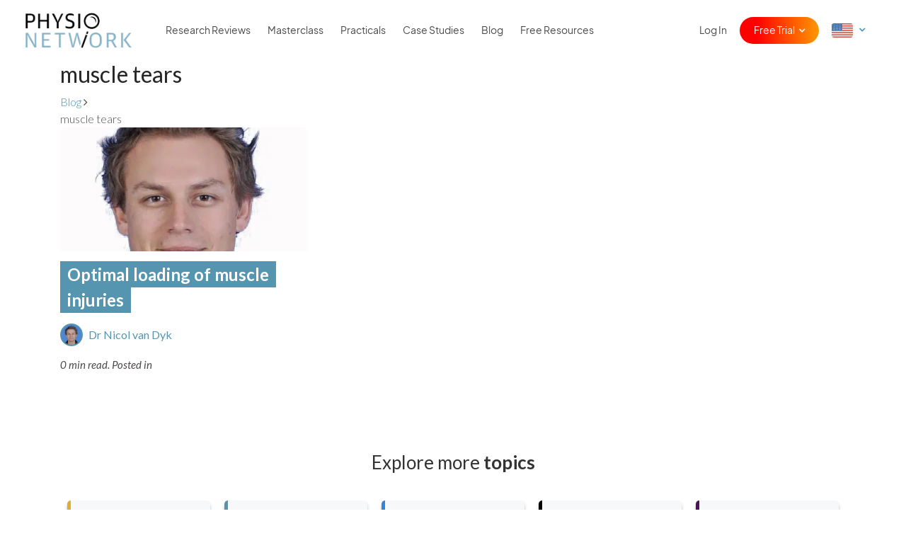

--- FILE ---
content_type: text/html; charset=UTF-8
request_url: https://www.physio-network.com/master-class-tags/muscle-tears/
body_size: 11985
content:
<!DOCTYPE html>
<html lang="en-US" xmlns:og="http://opengraphprotocol.org/schema/" xmlns:fb="http://www.facebook.com/2008/fbml" prefix="og: https://ogp.me/ns#" class="no-js no-svg">

<head>
    <meta charset="UTF-8">
    <meta name="viewport" content="width=device-width, initial-scale=1, maximum-scale=1, user-scalable=0">
    <meta name="ahrefs-site-verification" content="6da2f1a7cc235f0bc260da4b946a0e6916b4144760bf847ece046954bce3474b">
    <link rel="preload" href="https://www.physio-network.com/wp-content/themes/physio/theme-v2/assets/fonts/EudoxusSans-Light.woff2" as="font" type="font/woff2" crossorigin="anonymous" />
    <link rel="preload" href="https://www.physio-network.com/wp-content/themes/physio/theme-v2/assets/fonts/EudoxusSans-Regular.woff2" as="font" type="font/woff2" crossorigin="anonymous" />
    <link rel="preload" href="https://www.physio-network.com/wp-content/themes/physio/theme-v2/assets/fonts/EudoxusSans-Bold.woff2" as="font" type="font/woff2" crossorigin="anonymous" />

    <link rel="icon" type="image/x-icon" href="https://www.physio-network.com/wp-content/themes/physio/theme-v2/assets/img/favicon/favicon.ico" /><link rel="apple-touch-icon" sizes="180x180" href="https://cdn.shortpixel.ai/spai2/q_lossy+ret_img+to_webp/www.physio-network.com/wp-content/themes/physio/theme-v2/assets/img/favicon/apple-touch-icon.png" data-spai-egr="1"><link rel="icon" type="image/png" sizes="32x32" href="https://cdn.shortpixel.ai/spai2/q_lossy+ret_img+to_webp/www.physio-network.com/wp-content/themes/physio/theme-v2/assets/img/favicon/favicon-32x32.png" data-spai-egr="1"><link rel="icon" type="image/png" sizes="16x16" href="https://cdn.shortpixel.ai/spai2/q_lossy+ret_img+to_webp/www.physio-network.com/wp-content/themes/physio/theme-v2/assets/img/favicon/favicon-16x16.png" data-spai-egr="1"><link rel="manifest" href="https://www.physio-network.com/wp-content/themes/physio/theme-v2/assets/img/favicon/site.webmanifest">
<!-- Search Engine Optimization by Rank Math PRO - https://rankmath.com/ -->
<title>Muscle Tears &mdash; Physio Network</title>
<meta name="robots" content="follow, noindex"/>
<meta property="og:locale" content="en_US" />
<meta property="og:type" content="article" />
<meta property="og:title" content="Muscle Tears &mdash; Physio Network" />
<meta property="og:url" content="https://www.physio-network.com/master-class-tags/muscle-tears/" />
<meta property="og:site_name" content="Physio Network" />
<meta property="article:publisher" content="https://www.facebook.com/thephysionetwork" />
<meta property="og:image" content="https://www.physio-network.com/wp-content/uploads/2022/01/image_from_ios.png" />
<meta property="og:image:secure_url" content="https://www.physio-network.com/wp-content/uploads/2022/01/image_from_ios.png" />
<meta property="og:image:width" content="1200" />
<meta property="og:image:height" content="630" />
<meta property="og:image:alt" content="Light blue graphic featuring the text “Translating research into practice” and the Physio Network logo on the left, with a grid of nine professional headshots of physiotherapy experts on the right. This image promotes physiotherapy CPD courses, showcasing diverse instructors who help clinicians apply research-based techniques in continuing professional development programs." />
<meta property="og:image:type" content="image/png" />
<meta name="twitter:card" content="summary_large_image" />
<meta name="twitter:title" content="Muscle Tears &mdash; Physio Network" />
<meta name="twitter:site" content="@https://x.com/PhysioNetwork" />
<meta name="twitter:image" content="https://www.physio-network.com/wp-content/uploads/2022/01/image_from_ios.png" />
<meta name="twitter:label1" content="Master Classes" />
<meta name="twitter:data1" content="1" />
<script type="application/ld+json" class="rank-math-schema-pro">{"@context":"https://schema.org","@graph":[{"@type":"Place","@id":"https://www.physio-network.com/#place","geo":{"@type":"GeoCoordinates","latitude":"-23.08476281196271","longitude":" 150.68776525033013"},"hasMap":"https://www.google.com/maps/search/?api=1&amp;query=-23.08476281196271, 150.68776525033013","address":{"@type":"PostalAddress","streetAddress":"Preston Road","addressLocality":"Adelaide Park","addressRegion":"Queensland","postalCode":"262","addressCountry":"Australia"}},{"@type":"Organization","@id":"https://www.physio-network.com/#organization","name":"Physio Network","url":"https://www.physio-network.com","sameAs":["https://www.facebook.com/thephysionetwork","https://twitter.com/https://x.com/PhysioNetwork","https://www.instagram.com/physionetwork/","https://www.tiktok.com/@physionetwork","https://www.linkedin.com/company/physio-network/"],"email":"info@physio-network.com","address":{"@type":"PostalAddress","streetAddress":"Preston Road","addressLocality":"Adelaide Park","addressRegion":"Queensland","postalCode":"262","addressCountry":"Australia"},"contactPoint":[{"@type":"ContactPoint","telephone":"33621578167","contactType":"customer support"}],"description":"Physio Network is your trusted source for the latest in physiotherapy research and practice. We provide up-to-date articles, reviews, and insights from experts around the globe, tailored for physiotherapists who want to stay at the forefront of their field. Whether you're looking for evidence-based techniques, case studies, or continuing education opportunities, Physio Network helps you enhance your skills and deliver better patient outcomes. Our mission is to bridge the gap between research and practice, making advanced knowledge accessible and practical for everyday use.","legalName":"philiponeillfreelancer@gmail.com","location":{"@id":"https://www.physio-network.com/#place"}},{"@type":"WebSite","@id":"https://www.physio-network.com/#website","url":"https://www.physio-network.com","name":"Physio Network","alternateName":"Physiotherapy CPD Courses Online","publisher":{"@id":"https://www.physio-network.com/#organization"},"inLanguage":"en-US"},{"@type":"CollectionPage","@id":"https://www.physio-network.com/master-class-tags/muscle-tears/#webpage","url":"https://www.physio-network.com/master-class-tags/muscle-tears/","name":"Muscle Tears &mdash; Physio Network","isPartOf":{"@id":"https://www.physio-network.com/#website"},"inLanguage":"en-US"}]}</script>
<!-- /Rank Math WordPress SEO plugin -->

<link rel='dns-prefetch' href='//linkstorm.io' />
<link rel='dns-prefetch' href='//fonts.googleapis.com' />
<link rel="alternate" type="application/rss+xml" title="Physio Network &raquo; muscle tears Tag Feed" href="https://www.physio-network.com/master-class-tags/muscle-tears/feed/" />
<style id='wp-img-auto-sizes-contain-inline-css' type='text/css'>
img:is([sizes=auto i],[sizes^="auto," i]){contain-intrinsic-size:3000px 1500px}
/*# sourceURL=wp-img-auto-sizes-contain-inline-css */
</style>
<style id='wp-emoji-styles-inline-css' type='text/css'>

	img.wp-smiley, img.emoji {
		display: inline !important;
		border: none !important;
		box-shadow: none !important;
		height: 1em !important;
		width: 1em !important;
		margin: 0 0.07em !important;
		vertical-align: -0.1em !important;
		background: none !important;
		padding: 0 !important;
	}
/*# sourceURL=wp-emoji-styles-inline-css */
</style>
<style id='wp-block-library-inline-css' type='text/css'>
:root{--wp-block-synced-color:#7a00df;--wp-block-synced-color--rgb:122,0,223;--wp-bound-block-color:var(--wp-block-synced-color);--wp-editor-canvas-background:#ddd;--wp-admin-theme-color:#007cba;--wp-admin-theme-color--rgb:0,124,186;--wp-admin-theme-color-darker-10:#006ba1;--wp-admin-theme-color-darker-10--rgb:0,107,160.5;--wp-admin-theme-color-darker-20:#005a87;--wp-admin-theme-color-darker-20--rgb:0,90,135;--wp-admin-border-width-focus:2px}@media (min-resolution:192dpi){:root{--wp-admin-border-width-focus:1.5px}}.wp-element-button{cursor:pointer}:root .has-very-light-gray-background-color{background-color:#eee}:root .has-very-dark-gray-background-color{background-color:#313131}:root .has-very-light-gray-color{color:#eee}:root .has-very-dark-gray-color{color:#313131}:root .has-vivid-green-cyan-to-vivid-cyan-blue-gradient-background{background:linear-gradient(135deg,#00d084,#0693e3)}:root .has-purple-crush-gradient-background{background:linear-gradient(135deg,#34e2e4,#4721fb 50%,#ab1dfe)}:root .has-hazy-dawn-gradient-background{background:linear-gradient(135deg,#faaca8,#dad0ec)}:root .has-subdued-olive-gradient-background{background:linear-gradient(135deg,#fafae1,#67a671)}:root .has-atomic-cream-gradient-background{background:linear-gradient(135deg,#fdd79a,#004a59)}:root .has-nightshade-gradient-background{background:linear-gradient(135deg,#330968,#31cdcf)}:root .has-midnight-gradient-background{background:linear-gradient(135deg,#020381,#2874fc)}:root{--wp--preset--font-size--normal:16px;--wp--preset--font-size--huge:42px}.has-regular-font-size{font-size:1em}.has-larger-font-size{font-size:2.625em}.has-normal-font-size{font-size:var(--wp--preset--font-size--normal)}.has-huge-font-size{font-size:var(--wp--preset--font-size--huge)}.has-text-align-center{text-align:center}.has-text-align-left{text-align:left}.has-text-align-right{text-align:right}.has-fit-text{white-space:nowrap!important}#end-resizable-editor-section{display:none}.aligncenter{clear:both}.items-justified-left{justify-content:flex-start}.items-justified-center{justify-content:center}.items-justified-right{justify-content:flex-end}.items-justified-space-between{justify-content:space-between}.screen-reader-text{border:0;clip-path:inset(50%);height:1px;margin:-1px;overflow:hidden;padding:0;position:absolute;width:1px;word-wrap:normal!important}.screen-reader-text:focus{background-color:#ddd;clip-path:none;color:#444;display:block;font-size:1em;height:auto;left:5px;line-height:normal;padding:15px 23px 14px;text-decoration:none;top:5px;width:auto;z-index:100000}html :where(.has-border-color){border-style:solid}html :where([style*=border-top-color]){border-top-style:solid}html :where([style*=border-right-color]){border-right-style:solid}html :where([style*=border-bottom-color]){border-bottom-style:solid}html :where([style*=border-left-color]){border-left-style:solid}html :where([style*=border-width]){border-style:solid}html :where([style*=border-top-width]){border-top-style:solid}html :where([style*=border-right-width]){border-right-style:solid}html :where([style*=border-bottom-width]){border-bottom-style:solid}html :where([style*=border-left-width]){border-left-style:solid}html :where(img[class*=wp-image-]){height:auto;max-width:100%}:where(figure){margin:0 0 1em}html :where(.is-position-sticky){--wp-admin--admin-bar--position-offset:var(--wp-admin--admin-bar--height,0px)}@media screen and (max-width:600px){html :where(.is-position-sticky){--wp-admin--admin-bar--position-offset:0px}}

/*# sourceURL=wp-block-library-inline-css */
</style><style id='global-styles-inline-css' type='text/css'>
:root{--wp--preset--aspect-ratio--square: 1;--wp--preset--aspect-ratio--4-3: 4/3;--wp--preset--aspect-ratio--3-4: 3/4;--wp--preset--aspect-ratio--3-2: 3/2;--wp--preset--aspect-ratio--2-3: 2/3;--wp--preset--aspect-ratio--16-9: 16/9;--wp--preset--aspect-ratio--9-16: 9/16;--wp--preset--color--black: #000000;--wp--preset--color--cyan-bluish-gray: #abb8c3;--wp--preset--color--white: #ffffff;--wp--preset--color--pale-pink: #f78da7;--wp--preset--color--vivid-red: #cf2e2e;--wp--preset--color--luminous-vivid-orange: #ff6900;--wp--preset--color--luminous-vivid-amber: #fcb900;--wp--preset--color--light-green-cyan: #7bdcb5;--wp--preset--color--vivid-green-cyan: #00d084;--wp--preset--color--pale-cyan-blue: #8ed1fc;--wp--preset--color--vivid-cyan-blue: #0693e3;--wp--preset--color--vivid-purple: #9b51e0;--wp--preset--gradient--vivid-cyan-blue-to-vivid-purple: linear-gradient(135deg,rgb(6,147,227) 0%,rgb(155,81,224) 100%);--wp--preset--gradient--light-green-cyan-to-vivid-green-cyan: linear-gradient(135deg,rgb(122,220,180) 0%,rgb(0,208,130) 100%);--wp--preset--gradient--luminous-vivid-amber-to-luminous-vivid-orange: linear-gradient(135deg,rgb(252,185,0) 0%,rgb(255,105,0) 100%);--wp--preset--gradient--luminous-vivid-orange-to-vivid-red: linear-gradient(135deg,rgb(255,105,0) 0%,rgb(207,46,46) 100%);--wp--preset--gradient--very-light-gray-to-cyan-bluish-gray: linear-gradient(135deg,rgb(238,238,238) 0%,rgb(169,184,195) 100%);--wp--preset--gradient--cool-to-warm-spectrum: linear-gradient(135deg,rgb(74,234,220) 0%,rgb(151,120,209) 20%,rgb(207,42,186) 40%,rgb(238,44,130) 60%,rgb(251,105,98) 80%,rgb(254,248,76) 100%);--wp--preset--gradient--blush-light-purple: linear-gradient(135deg,rgb(255,206,236) 0%,rgb(152,150,240) 100%);--wp--preset--gradient--blush-bordeaux: linear-gradient(135deg,rgb(254,205,165) 0%,rgb(254,45,45) 50%,rgb(107,0,62) 100%);--wp--preset--gradient--luminous-dusk: linear-gradient(135deg,rgb(255,203,112) 0%,rgb(199,81,192) 50%,rgb(65,88,208) 100%);--wp--preset--gradient--pale-ocean: linear-gradient(135deg,rgb(255,245,203) 0%,rgb(182,227,212) 50%,rgb(51,167,181) 100%);--wp--preset--gradient--electric-grass: linear-gradient(135deg,rgb(202,248,128) 0%,rgb(113,206,126) 100%);--wp--preset--gradient--midnight: linear-gradient(135deg,rgb(2,3,129) 0%,rgb(40,116,252) 100%);--wp--preset--font-size--small: 13px;--wp--preset--font-size--medium: 20px;--wp--preset--font-size--large: 36px;--wp--preset--font-size--x-large: 42px;--wp--preset--spacing--20: 0.44rem;--wp--preset--spacing--30: 0.67rem;--wp--preset--spacing--40: 1rem;--wp--preset--spacing--50: 1.5rem;--wp--preset--spacing--60: 2.25rem;--wp--preset--spacing--70: 3.38rem;--wp--preset--spacing--80: 5.06rem;--wp--preset--shadow--natural: 6px 6px 9px rgba(0, 0, 0, 0.2);--wp--preset--shadow--deep: 12px 12px 50px rgba(0, 0, 0, 0.4);--wp--preset--shadow--sharp: 6px 6px 0px rgba(0, 0, 0, 0.2);--wp--preset--shadow--outlined: 6px 6px 0px -3px rgb(255, 255, 255), 6px 6px rgb(0, 0, 0);--wp--preset--shadow--crisp: 6px 6px 0px rgb(0, 0, 0);}:where(.is-layout-flex){gap: 0.5em;}:where(.is-layout-grid){gap: 0.5em;}body .is-layout-flex{display: flex;}.is-layout-flex{flex-wrap: wrap;align-items: center;}.is-layout-flex > :is(*, div){margin: 0;}body .is-layout-grid{display: grid;}.is-layout-grid > :is(*, div){margin: 0;}:where(.wp-block-columns.is-layout-flex){gap: 2em;}:where(.wp-block-columns.is-layout-grid){gap: 2em;}:where(.wp-block-post-template.is-layout-flex){gap: 1.25em;}:where(.wp-block-post-template.is-layout-grid){gap: 1.25em;}.has-black-color{color: var(--wp--preset--color--black) !important;}.has-cyan-bluish-gray-color{color: var(--wp--preset--color--cyan-bluish-gray) !important;}.has-white-color{color: var(--wp--preset--color--white) !important;}.has-pale-pink-color{color: var(--wp--preset--color--pale-pink) !important;}.has-vivid-red-color{color: var(--wp--preset--color--vivid-red) !important;}.has-luminous-vivid-orange-color{color: var(--wp--preset--color--luminous-vivid-orange) !important;}.has-luminous-vivid-amber-color{color: var(--wp--preset--color--luminous-vivid-amber) !important;}.has-light-green-cyan-color{color: var(--wp--preset--color--light-green-cyan) !important;}.has-vivid-green-cyan-color{color: var(--wp--preset--color--vivid-green-cyan) !important;}.has-pale-cyan-blue-color{color: var(--wp--preset--color--pale-cyan-blue) !important;}.has-vivid-cyan-blue-color{color: var(--wp--preset--color--vivid-cyan-blue) !important;}.has-vivid-purple-color{color: var(--wp--preset--color--vivid-purple) !important;}.has-black-background-color{background-color: var(--wp--preset--color--black) !important;}.has-cyan-bluish-gray-background-color{background-color: var(--wp--preset--color--cyan-bluish-gray) !important;}.has-white-background-color{background-color: var(--wp--preset--color--white) !important;}.has-pale-pink-background-color{background-color: var(--wp--preset--color--pale-pink) !important;}.has-vivid-red-background-color{background-color: var(--wp--preset--color--vivid-red) !important;}.has-luminous-vivid-orange-background-color{background-color: var(--wp--preset--color--luminous-vivid-orange) !important;}.has-luminous-vivid-amber-background-color{background-color: var(--wp--preset--color--luminous-vivid-amber) !important;}.has-light-green-cyan-background-color{background-color: var(--wp--preset--color--light-green-cyan) !important;}.has-vivid-green-cyan-background-color{background-color: var(--wp--preset--color--vivid-green-cyan) !important;}.has-pale-cyan-blue-background-color{background-color: var(--wp--preset--color--pale-cyan-blue) !important;}.has-vivid-cyan-blue-background-color{background-color: var(--wp--preset--color--vivid-cyan-blue) !important;}.has-vivid-purple-background-color{background-color: var(--wp--preset--color--vivid-purple) !important;}.has-black-border-color{border-color: var(--wp--preset--color--black) !important;}.has-cyan-bluish-gray-border-color{border-color: var(--wp--preset--color--cyan-bluish-gray) !important;}.has-white-border-color{border-color: var(--wp--preset--color--white) !important;}.has-pale-pink-border-color{border-color: var(--wp--preset--color--pale-pink) !important;}.has-vivid-red-border-color{border-color: var(--wp--preset--color--vivid-red) !important;}.has-luminous-vivid-orange-border-color{border-color: var(--wp--preset--color--luminous-vivid-orange) !important;}.has-luminous-vivid-amber-border-color{border-color: var(--wp--preset--color--luminous-vivid-amber) !important;}.has-light-green-cyan-border-color{border-color: var(--wp--preset--color--light-green-cyan) !important;}.has-vivid-green-cyan-border-color{border-color: var(--wp--preset--color--vivid-green-cyan) !important;}.has-pale-cyan-blue-border-color{border-color: var(--wp--preset--color--pale-cyan-blue) !important;}.has-vivid-cyan-blue-border-color{border-color: var(--wp--preset--color--vivid-cyan-blue) !important;}.has-vivid-purple-border-color{border-color: var(--wp--preset--color--vivid-purple) !important;}.has-vivid-cyan-blue-to-vivid-purple-gradient-background{background: var(--wp--preset--gradient--vivid-cyan-blue-to-vivid-purple) !important;}.has-light-green-cyan-to-vivid-green-cyan-gradient-background{background: var(--wp--preset--gradient--light-green-cyan-to-vivid-green-cyan) !important;}.has-luminous-vivid-amber-to-luminous-vivid-orange-gradient-background{background: var(--wp--preset--gradient--luminous-vivid-amber-to-luminous-vivid-orange) !important;}.has-luminous-vivid-orange-to-vivid-red-gradient-background{background: var(--wp--preset--gradient--luminous-vivid-orange-to-vivid-red) !important;}.has-very-light-gray-to-cyan-bluish-gray-gradient-background{background: var(--wp--preset--gradient--very-light-gray-to-cyan-bluish-gray) !important;}.has-cool-to-warm-spectrum-gradient-background{background: var(--wp--preset--gradient--cool-to-warm-spectrum) !important;}.has-blush-light-purple-gradient-background{background: var(--wp--preset--gradient--blush-light-purple) !important;}.has-blush-bordeaux-gradient-background{background: var(--wp--preset--gradient--blush-bordeaux) !important;}.has-luminous-dusk-gradient-background{background: var(--wp--preset--gradient--luminous-dusk) !important;}.has-pale-ocean-gradient-background{background: var(--wp--preset--gradient--pale-ocean) !important;}.has-electric-grass-gradient-background{background: var(--wp--preset--gradient--electric-grass) !important;}.has-midnight-gradient-background{background: var(--wp--preset--gradient--midnight) !important;}.has-small-font-size{font-size: var(--wp--preset--font-size--small) !important;}.has-medium-font-size{font-size: var(--wp--preset--font-size--medium) !important;}.has-large-font-size{font-size: var(--wp--preset--font-size--large) !important;}.has-x-large-font-size{font-size: var(--wp--preset--font-size--x-large) !important;}
/*# sourceURL=global-styles-inline-css */
</style>

<style id='classic-theme-styles-inline-css' type='text/css'>
/*! This file is auto-generated */
.wp-block-button__link{color:#fff;background-color:#32373c;border-radius:9999px;box-shadow:none;text-decoration:none;padding:calc(.667em + 2px) calc(1.333em + 2px);font-size:1.125em}.wp-block-file__button{background:#32373c;color:#fff;text-decoration:none}
/*# sourceURL=/wp-includes/css/classic-themes.min.css */
</style>
<link rel='stylesheet' id='contact-form-7-css' href='https://www.physio-network.com/wp-content/plugins/contact-form-7/includes/css/styles.css?ver=6.1.4' type='text/css' media='all' />
<link rel='stylesheet' id='google-font-css' href='//fonts.googleapis.com/css?family=Lato%3A300%2C300i%2C700%2C700i%2C400%2C400i%7CKalam%3A300%2C700&#038;ver=88c12b4a07e3b2789b98cecf28fdde83' type='text/css' media='all' />
<link rel='stylesheet' id='bootstrap-style-css' href='https://www.physio-network.com/wp-content/themes/physio/assets/css/bootstrap.min.css?ver=88c12b4a07e3b2789b98cecf28fdde83' type='text/css' media='all' />
<link rel='stylesheet' id='fontawesome-style-css' href='https://www.physio-network.com/wp-content/themes/physio/assets/css/font-awesome.min.css?ver=88c12b4a07e3b2789b98cecf28fdde83' type='text/css' media='all' />
<link rel='stylesheet' id='select2-style-css' href='https://www.physio-network.com/wp-content/themes/physio/assets/css/select2.min.css?ver=88c12b4a07e3b2789b98cecf28fdde83' type='text/css' media='all' />
<link rel='stylesheet' id='rateyo-style-css' href='https://www.physio-network.com/wp-content/themes/physio/assets/css/jquery.rateyo.min.css?ver=88c12b4a07e3b2789b98cecf28fdde83' type='text/css' media='all' />
<link rel='stylesheet' id='magnific-style-css' href='https://www.physio-network.com/wp-content/themes/physio/assets/css/magnific-popup.css?ver=88c12b4a07e3b2789b98cecf28fdde83' type='text/css' media='all' />
<link rel='stylesheet' id='tooltip-style-css' href='https://www.physio-network.com/wp-content/themes/physio/assets/css/tooltipster.bundle.min.css?ver=88c12b4a07e3b2789b98cecf28fdde83' type='text/css' media='all' />
<link rel='stylesheet' id='physio-network-style-css' href='https://www.physio-network.com/wp-content/themes/physio/style.css?ver=1768803751' type='text/css' media='all' />
<script type="text/javascript" src="https://www.physio-network.com/wp-includes/js/jquery/jquery.min.js?ver=3.7.1" id="jquery-core-js"></script>
<script type="text/javascript" src="https://www.physio-network.com/wp-includes/js/jquery/jquery-migrate.min.js?ver=3.4.1" id="jquery-migrate-js"></script>
<link rel="https://api.w.org/" href="https://www.physio-network.com/wp-json/" /><link rel="EditURI" type="application/rsd+xml" title="RSD" href="https://www.physio-network.com/xmlrpc.php?rsd" />

<script src="https://www.physio-network.com/wp-content/themes/physio/theme-v2/assets/js/alpine.min.js" defer></script><style type="text/css">.recentcomments a{display:inline !important;padding:0 !important;margin:0 !important;}</style>		<style type="text/css" id="wp-custom-css">
			p.aligncenter,p.aligncentre,i.aligncenter,i.aligncentre{
     text-align: center;
}
 p.alignleft,i.alignleft{
     text-align: center;
}
 img.aligncenter,img.aligncentre,img.alignleft{
     max-width: 500px;
     margin: 10px 0px;
     width: 100%;
}
 .video-container {
     position: relative;
     padding-bottom: 56.25%;
     padding-top: 30px;
     height: 0;
     overflow: hidden;
     margin-bottom: 20px;
}
 .video-container iframe, .video-container object, .video-container embed {
     position: absolute;
     top: 0;
     left: 0;
     width: 100%;
     height: 100%;
}
 .single-post table tr td {
     border: 1px solid #e4e4e4;
     padding: 10px;
     white-space: pre-wrap;
    /* css-3 */
     white-space: -moz-pre-wrap;
    /* Mozilla, since 1999 */
     white-space: -pre-wrap;
    /* Opera 4-6 */
     white-space: -o-pre-wrap;
    /* Opera 7 */
     word-wrap: break-word;
    /* Internet Explorer 5.5+ */
}
 .single-post table tr th {
     padding: 10px;
     background-color: #91cade;
     border: 1px solid #e4e4e4;
     color: white;
     font-weight: 400;
     white-space: pre-wrap;
    /* css-3 */
     white-space: -moz-pre-wrap;
    /* Mozilla, since 1999 */
     white-space: -pre-wrap;
    /* Opera 4-6 */
     white-space: -o-pre-wrap;
    /* Opera 7 */
     word-wrap: break-word;
    /* Internet Explorer 5.5+ */
}
 .single-post table {
     margin-bottom: 20px;
     display: block;
     overflow-x: auto;
     white-space: nowrap;
}
 		</style>
		
    
        
        <!-- Google Tag Manager -->
        <script>
            (function(w, d, s, l, i) {
                w[l] = w[l] || [];
                w[l].push({
                    'gtm.start': new Date().getTime(),
                    event: 'gtm.js'
                });
                var f = d.getElementsByTagName(s)[0],
                    j = d.createElement(s),
                    dl = l != 'dataLayer' ? '&l=' + l : '';
                j.async = true;
                j.src =
                    'https://www.googletagmanager.com/gtm.js?id=' + i + dl;
                f.parentNode.insertBefore(j, f);
            })(window, document, 'script', 'dataLayer', 'GTM-PS77SWX');
        </script>
        <!-- End Google Tag Manager -->

        
        
    
    
    <script type="text/javascript" async src="https://static.klaviyo.com/onsite/js/klaviyo.js?company_id=TVa3AR"></script>
<link href="https://cdn.shortpixel.ai" rel="preconnect" crossorigin></head>

<body data-rsssl=1 class="archive tax-master_class_tags term-muscle-tears term-1835 wp-embed-responsive wp-theme-physio has--not-active-account user-not-logged-in">

    <!-- Google Tag Manager (noscript) -->
    <noscript><iframe src="https://www.googletagmanager.com/ns.html?id=GTM-PS77SWX" height="0" width="0" style="display:none;visibility:hidden"></iframe></noscript>
    <!-- End Google Tag Manager (noscript) -->


    
    
    <header id="header-mobile-menu" class="slideout-menu slideout-menu-right">
        <ul id="menu-main-menu" class="menu-nav"><li id="menu-item-93054" class="show-inactive menu-item menu-item-type-post_type menu-item-object-page menu-item-93054"><a href="https://www.physio-network.com/research-reviews/">Research Reviews</a></li>
<li id="menu-item-10431" class="menu-item menu-item-type-post_type menu-item-object-page menu-item-10431"><a href="https://www.physio-network.com/join-masterclass/">Masterclass</a></li>
<li id="menu-item-90042" class="menu-item menu-item-type-post_type menu-item-object-page menu-item-90042"><a href="https://www.physio-network.com/practicals/">Practicals</a></li>
<li id="menu-item-93815" class="menu-item menu-item-type-post_type menu-item-object-page menu-item-93815"><a href="https://www.physio-network.com/case-studies/">Case Studies</a></li>
<li id="menu-item-68" class="menu-item menu-item-type-post_type menu-item-object-page current_page_parent menu-item-68"><a href="https://www.physio-network.com/blog/">Blog</a></li>
<li id="menu-item-1249" class="menu-item menu-item-type-post_type menu-item-object-page menu-item-1249"><a href="https://www.physio-network.com/free-resources/">Free Resources</a></li>
<li class="menu-item menu-item-custom menu-item-signin"><a href="https://www.physio-network.com/login/">Log In</a></li><li class="menu-item menu-item-custom menu-item-has-children menu-item-signup">
					<a href="javascript:">Free Trial</a>
					<ul class="sub-menu">
						<li class="menu-item">
							<a href="https://www.physio-network.com/research-reviews/"><i class="fa fa-angle-right"></i> Research Reviews</a>
						</li>
						<li class="menu-item">
							<a href="https://www.physio-network.com/join-masterclass/"><i class="fa fa-angle-right"></i> Masterclass</a>
						</li>
                        <li class="menu-item">
							<a href="https://www.physio-network.com/practicals/"><i class="fa fa-angle-right"></i> Practicals</a>
						</li>
                        <li class="menu-item">
							<a href="https://www.physio-network.com/case-studies/"><i class="fa fa-angle-right"></i> Case Studies</a>
						</li>
					</ul>
					</li><li class="menu-item menu-item-has-children menu-lang-country dd-icon"><a href="javascript:"><img src="[data-uri]" data-spai="1" class="us-flag"></a><ul class="sub-menu">
					<li class="menu-item">
						<a href="https://www.physio-network.com/es"><i class="fa fa-angle-right"></i> <img src="[data-uri]" data-spai="1" class="es-flag"></a>
					</li>
					<li class="menu-item">
						<a href="https://www.physio-network.com/fr"><i class="fa fa-angle-right"></i> <img src="[data-uri]" data-spai="1" class="fr-flag"></a>
					</li>
                    <li class="menu-item">
						<a href="https://www.physio-network.com/it"><i class="fa fa-angle-right"></i> <img src="[data-uri]" data-spai="1" class="it-flag"></a>
					</li>
                    <li class="menu-item">
						<a href="https://www.physio-network.com/pt"><i class="fa fa-angle-right"></i> <img src="[data-uri]" data-spai="1" class="pt-flag"></a>
					</li>
				</ul>
			</li></ul>    </header>

    <div id="main-panel">
                

        
                
        
        
        <header id="new-header">
            <div class="container">
                <div class="row align-items-center">
                    <div class="col-6 col-lg-2 custom-col">
                        <a href="https://www.physio-network.com" class="logo"><img src="https://cdn.shortpixel.ai/spai2/q_lossy+ret_img+to_webp/www.physio-network.com/wp-content/themes/physio/assets/images/tinified/pn_logo.png" data-spai-egr="1" alt="Physio Network Logo" data-spai-eager="true"></a>
                    </div>
                    <div class="col-6 col-lg-10">
                        <div class="header-nav">
                            <ul id="menu-main-menu-1" class="menu-nav"><li class="show-inactive menu-item menu-item-type-post_type menu-item-object-page menu-item-93054"><a href="https://www.physio-network.com/research-reviews/">Research Reviews</a></li>
<li class="menu-item menu-item-type-post_type menu-item-object-page menu-item-10431"><a href="https://www.physio-network.com/join-masterclass/">Masterclass</a></li>
<li class="menu-item menu-item-type-post_type menu-item-object-page menu-item-90042"><a href="https://www.physio-network.com/practicals/">Practicals</a></li>
<li class="menu-item menu-item-type-post_type menu-item-object-page menu-item-93815"><a href="https://www.physio-network.com/case-studies/">Case Studies</a></li>
<li class="menu-item menu-item-type-post_type menu-item-object-page current_page_parent menu-item-68"><a href="https://www.physio-network.com/blog/">Blog</a></li>
<li class="menu-item menu-item-type-post_type menu-item-object-page menu-item-1249"><a href="https://www.physio-network.com/free-resources/">Free Resources</a></li>
<li class="menu-item menu-item-custom menu-item-signin"><a href="https://www.physio-network.com/login/">Log In</a></li><li class="menu-item menu-item-custom menu-item-has-children menu-item-signup">
					<a href="javascript:">Free Trial</a>
					<ul class="sub-menu">
						<li class="menu-item">
							<a href="https://www.physio-network.com/research-reviews/"><i class="fa fa-angle-right"></i> Research Reviews</a>
						</li>
						<li class="menu-item">
							<a href="https://www.physio-network.com/join-masterclass/"><i class="fa fa-angle-right"></i> Masterclass</a>
						</li>
                        <li class="menu-item">
							<a href="https://www.physio-network.com/practicals/"><i class="fa fa-angle-right"></i> Practicals</a>
						</li>
                        <li class="menu-item">
							<a href="https://www.physio-network.com/case-studies/"><i class="fa fa-angle-right"></i> Case Studies</a>
						</li>
					</ul>
					</li><li class="menu-item menu-item-has-children menu-lang-country dd-icon"><a href="javascript:"><img src="[data-uri]" data-spai="1" class="us-flag"></a><ul class="sub-menu">
					<li class="menu-item">
						<a href="https://www.physio-network.com/es"><i class="fa fa-angle-right"></i> <img src="[data-uri]" data-spai="1" class="es-flag"></a>
					</li>
					<li class="menu-item">
						<a href="https://www.physio-network.com/fr"><i class="fa fa-angle-right"></i> <img src="[data-uri]" data-spai="1" class="fr-flag"></a>
					</li>
                    <li class="menu-item">
						<a href="https://www.physio-network.com/it"><i class="fa fa-angle-right"></i> <img src="[data-uri]" data-spai="1" class="it-flag"></a>
					</li>
                    <li class="menu-item">
						<a href="https://www.physio-network.com/pt"><i class="fa fa-angle-right"></i> <img src="[data-uri]" data-spai="1" class="pt-flag"></a>
					</li>
				</ul>
			</li></ul>                        </div>
                        <a href="#" class="menu-toggle-button"><i class="fa fa-bars"></i></a>
                                            </div>
                </div>
            </div>
        </header>
<div class="main-content">

    <section class="top-hero-banner">

        <div class="container">

            <div class="row align-items-center">

                <div class="col-12 col-sm-7 col-md-8 mb-3 mb-sm-0">

                    <h1>muscle tears</h1>

                    
                </div>

                            </div>

        </div>

    </section>

    <section class="beadcrumb-nav">

        <div class="container">

            <ul class="list-unstyled mb-0">
                <li><a href="https://www.physio-network.com/blog/">Blog</a> <i class="fa fa-angle-right"></i></li>
                <li><span>muscle tears</span></li>
            </ul>

        </div>

    </section>

    <section class="posts-listing">

        <div class="container">

            <div class="js-posts-container">

                                    <div class="row js-posts-list">

                                                    <div class="col-12 col-sm-6 col-lg-4 mb-5">
                                <div class="single-post-box">
	
	<div class="featured-img">
		<a href="https://www.physio-network.com/masterclass/muscle-strain-masterclass/" style="background-image: url(https://cdn.shortpixel.ai/spai2/w_1920+q_lossy+ret_img+to_webp/www.physio-network.com/wp-content/uploads/2020/07/nicol_van_dyk.jpg)"></a>
	</div>
	
	<div class="post-details">
		<h3 class="post-title">
			<a href="https://www.physio-network.com/masterclass/muscle-strain-masterclass/">Optimal loading of muscle injuries</a>
		</h3>

		<div class="author-info">
			<div class="avatar" style="background-image: url(https://cdn.shortpixel.ai/spai2/w_1920+q_lossy+ret_img+to_webp/www.physio-network.com/wp-content/profile-pics/Screenshot-2018-10-19-at-21.04.16.png)"></div>
			<a href="https://www.physio-network.com/author/nicolvandyk/?type=all" class="author-name">Dr Nicol van Dyk</a>
		</div>

		<div class="meta">
			<span class="time">0 min read.</span>
			<span class="cats">Posted in </span>
		</div>

	</div>

</div>
                            </div>
                                            </div>

                    <div class="row">
                        <div class="col-12 text-center">
                            <div class="js-load-more via-ajax mt-0 mb-4"></div>
                        </div>
                    </div>
                
            </div>

        </div>

    </section>

    <section class="explore-blog-topics">

	<div class="container">
		<div class="row justify-content-center">
			<div class="col-12">

				<h2>Explore more <strong>topics</strong></h2>


				<ul class="topics-list">

					
						
						<li class="topic">
							<a href="https://www.physio-network.com/category/foot-ankle/" style="border-left-color: #DEAE33;">
								<span>Ankle/foot</span>
								<i class="fa fa-angle-right"></i>
							</a>
						</li>
					
						
						<li class="topic">
							<a href="https://www.physio-network.com/category/lower-leg/" style="border-left-color: #5695AF;">
								<span>Lower leg</span>
								<i class="fa fa-angle-right"></i>
							</a>
						</li>
					
						
						<li class="topic">
							<a href="https://www.physio-network.com/category/knee/" style="border-left-color: #3186DC;">
								<span>Knee</span>
								<i class="fa fa-angle-right"></i>
							</a>
						</li>
					
						
						<li class="topic">
							<a href="https://www.physio-network.com/category/thigh/" style="border-left-color: #000000;">
								<span>Thigh</span>
								<i class="fa fa-angle-right"></i>
							</a>
						</li>
					
						
						<li class="topic">
							<a href="https://www.physio-network.com/category/hip-groin/" style="border-left-color: #50105A;">
								<span>Hip/groin</span>
								<i class="fa fa-angle-right"></i>
							</a>
						</li>
					
						
						<li class="topic">
							<a href="https://www.physio-network.com/category/pelvis-sij/" style="border-left-color: #8836A5;">
								<span>Pelvis/SIJ</span>
								<i class="fa fa-angle-right"></i>
							</a>
						</li>
					
						
						<li class="topic">
							<a href="https://www.physio-network.com/category/low-back/" style="border-left-color: #E2574E;">
								<span>Low back</span>
								<i class="fa fa-angle-right"></i>
							</a>
						</li>
					
						
						<li class="topic">
							<a href="https://www.physio-network.com/category/thoracic/" style="border-left-color: #65D986;">
								<span>Thoracic</span>
								<i class="fa fa-angle-right"></i>
							</a>
						</li>
					
						
						<li class="topic">
							<a href="https://www.physio-network.com/category/neck/" style="border-left-color: #C1B334;">
								<span>Neck</span>
								<i class="fa fa-angle-right"></i>
							</a>
						</li>
					
						
						<li class="topic">
							<a href="https://www.physio-network.com/category/head/" style="border-left-color: #336714;">
								<span>Head</span>
								<i class="fa fa-angle-right"></i>
							</a>
						</li>
					
						
						<li class="topic">
							<a href="https://www.physio-network.com/category/wrist-hand/" style="border-left-color: #D191EF;">
								<span>Wrist/hand</span>
								<i class="fa fa-angle-right"></i>
							</a>
						</li>
					
						
						<li class="topic">
							<a href="https://www.physio-network.com/category/elbow/" style="border-left-color: #22BAF9;">
								<span>Elbow</span>
								<i class="fa fa-angle-right"></i>
							</a>
						</li>
					
						
						<li class="topic">
							<a href="https://www.physio-network.com/category/shoulder/" style="border-left-color: #640505;">
								<span>Shoulder</span>
								<i class="fa fa-angle-right"></i>
							</a>
						</li>
					
						
						<li class="topic">
							<a href="https://www.physio-network.com/category/other/" style="border-left-color: #cbacfd;">
								<span>Other</span>
								<i class="fa fa-angle-right"></i>
							</a>
						</li>
					
													<li class="spacer"></li>
						
						<li class="topic">
							<a href="https://www.physio-network.com/category/pain/" style="border-left-color: #F9EC7B;">
								<span>Pain</span>
								<i class="fa fa-angle-right"></i>
							</a>
						</li>
					
						
						<li class="topic">
							<a href="https://www.physio-network.com/category/tendon/" style="border-left-color: #C8C8C8;">
								<span>Tendons</span>
								<i class="fa fa-angle-right"></i>
							</a>
						</li>
					
						
						<li class="topic">
							<a href="https://www.physio-network.com/category/exercise-prescription/" style="border-left-color: #FF9800;">
								<span>Exercise Prescription</span>
								<i class="fa fa-angle-right"></i>
							</a>
						</li>
					
						
						<li class="topic">
							<a href="https://www.physio-network.com/category/running/" style="border-left-color: #15B8AE;">
								<span>Running</span>
								<i class="fa fa-angle-right"></i>
							</a>
						</li>
					
				</ul>

			</div>
		</div>
	</div>

</section>

</div>
</div> <!-- #main-panel -->

<footer id="footer">

    
                        <div class="top-footer">
                <div class="container">
                    <div class="row">
                        <div class="col-12 col-md-3">
                            <div class="blog-posts text-center">
                                                                    <h2 class="footer-widget-title">From the blog...</h2>
                                                                            <ul>
                                                                                            <li><i class="fa fa-book" aria-hidden="true"></i> <a href="https://www.physio-network.com/blog/post-prostatectomy-incontinence/">Optimising Physio Care for Post-Prostatectomy In...</a></li>
                                                                                            <li><i class="fa fa-book" aria-hidden="true"></i> <a href="https://www.physio-network.com/blog/hamstring-t-junction-injuries/">Physio Considerations for Hamstring T-Junction I...</a></li>
                                                                                            <li><i class="fa fa-book" aria-hidden="true"></i> <a href="https://www.physio-network.com/blog/concussion-symptoms-persist-manage/">Why Concussion Symptoms Persist &#038; How to Ma...</a></li>
                                                                                    </ul>
                                        <a class="btn btn-primary lighter" href="https://www.physio-network.com/blog/">more</a>
                                                                                                </div>
                        </div>
                        <div class="col-12 col-md-3">
                            <div class="subscription-form text-center">
                                <h2 class="footer-widget-title">Subscribe...</h2>
                                <p>Get exclusive learning material for free.</p>


                                <form class="ajax-form" action="https://www.physio-network.com/wp-admin/admin-ajax.php?action=physio_subscribe_to_klaviyo" method="post">
                                    <input type="hidden" name="action" value="physio_subscribe_to_klaviyo">
                                    <div class="field-group">
                                        <div class="input-group">
                                            <input class="form-control required email" type="text" name="email" placeholder="Email address..." />
                                            <div class="input-group-append"><button type="button" class="btn btn-black f-btn-recaptcha" name="subscribe" type="submit">JOIN</button></div>
                                        </div>
                                    </div>
                                    <p class="mc-notice-text">By subscribing to our newsletter you agree to the <a href="https://www.physio-network.com/terms-and-conditions/" target="_blank">Terms & Conditions</a> and <a href="https://www.physio-network.com/privacy-policy/" target="_blank">Privacy Policy</a>. You also agree to receive marketing-related emails which you can unsubscribe from at any time.</p>
                                </form>

                            </div>
                        </div>
                        <div class="col-12 col-md-3">
                            <div class="contact text-center">
                                <h2 class="footer-widget-title">Contact...</h2>
                                <p>Physio Network,<br>
                                    262 Preston Road,<br>
                                    Adelaide Park,<br>
                                    4703,<br>
                                    QLD, Australia
                                </p>
                                <a class="btn btn-primary lighter" href="https://www.physio-network.com/contact/">Get In Touch</a>
                            </div>
                        </div>
                    </div>
                </div>
            </div>
                <div class="bottom-footer">
        <div class="footer-nav">
            <ul id="menu-footer-menu" class="menu-nav"><li id="menu-item-102" class="menu-item menu-item-type-post_type menu-item-object-page menu-item-102"><a href="https://www.physio-network.com/terms-and-conditions/">Terms and Conditions of Use</a></li>
<li id="menu-item-103" class="menu-item menu-item-type-post_type menu-item-object-page menu-item-103"><a href="https://www.physio-network.com/privacy-policy/">Privacy Policy</a></li>
<li id="menu-item-10430" class="menu-item menu-item-type-post_type menu-item-object-page menu-item-10430"><a href="https://www.physio-network.com/faqs/">FAQs</a></li>
<li id="menu-item-104" class="menu-item menu-item-type-post_type menu-item-object-page menu-item-104"><a href="https://www.physio-network.com/contact/">Contact</a></li>
</ul>        </div>
        <div class="copyright">
            <p>© 2026 Physio Network | Australian Business Number: 33621578167</p>
        </div>
        <div class="social">
                            <a href="https://www.facebook.com/thephysionetwork/" target="_blank"><i class="fa fa-facebook-official" aria-hidden="true"></i></a>&nbsp;&nbsp;
                <a href="https://www.instagram.com/physionetwork/" target="_blank"><i class="fa fa-instagram" aria-hidden="true"></i></a>&nbsp;&nbsp;
                <a href="https://twitter.com/PhysioNetwork" target="_blank"><i class="fa fa-twitter" aria-hidden="true"></i></a>&nbsp;&nbsp;
                    </div>
    </div>

            <script>
            window.dataLayer = window.dataLayer || [];

            function gtag() {
                dataLayer.push(arguments);
            }
            gtag("consent", "default", {
                ad_storage: "denied",
                ad_user_data: "denied",
                ad_personalization: "denied",
                analytics_storage: "denied",
                functionality_storage: "denied",
                personalization_storage: "denied",
                security_storage: "granted",
                wait_for_update: 2000,
            });
            gtag("set", "ads_data_redaction", true);
            gtag("set", "url_passthrough", true);
        </script>
        <!-- Start cookieyes banner -->
        <script id="cookieyes" type="text/javascript" src="https://cdn-cookieyes.com/client_data/03fe157f74415581103535f3/script.js"></script>
        <!-- End cookieyes banner -->
    
</footer>





    <!-- <script src="https://challenges.cloudflare.com/turnstile/v0/api.js?render=explicit"></script> -->
    <script src="https://www.google.com/recaptcha/api.js?onload=onPageLoad&render=explicit" async defer></script>

<script type="speculationrules">
{"prefetch":[{"source":"document","where":{"and":[{"href_matches":"/*"},{"not":{"href_matches":["/wp-*.php","/wp-admin/*","/wp-content/uploads/*","/wp-content/*","/wp-content/plugins/*","/wp-content/themes/physio/*","/*\\?(.+)"]}},{"not":{"selector_matches":"a[rel~=\"nofollow\"]"}},{"not":{"selector_matches":".no-prefetch, .no-prefetch a"}}]},"eagerness":"conservative"}]}
</script>
<script type="text/javascript" src="https://linkstorm.io/linkstorm_site_linker.js?websiteId=4842&amp;projectId=3178&amp;ver=1.0.3" id="linkstorm-site-linker-js"></script>
<script type="text/javascript" src="https://www.physio-network.com/wp-includes/js/dist/hooks.min.js?ver=dd5603f07f9220ed27f1" id="wp-hooks-js"></script>
<script type="text/javascript" src="https://www.physio-network.com/wp-includes/js/dist/i18n.min.js?ver=c26c3dc7bed366793375" id="wp-i18n-js"></script>
<script type="text/javascript" id="wp-i18n-js-after">
/* <![CDATA[ */
wp.i18n.setLocaleData( { 'text direction\u0004ltr': [ 'ltr' ] } );
//# sourceURL=wp-i18n-js-after
/* ]]> */
</script>
<script type="text/javascript" src="https://www.physio-network.com/wp-content/plugins/contact-form-7/includes/swv/js/index.js?ver=6.1.4" id="swv-js"></script>
<script type="text/javascript" id="contact-form-7-js-before">
/* <![CDATA[ */
var wpcf7 = {
    "api": {
        "root": "https:\/\/www.physio-network.com\/wp-json\/",
        "namespace": "contact-form-7\/v1"
    }
};
//# sourceURL=contact-form-7-js-before
/* ]]> */
</script>
<script type="text/javascript" src="https://www.physio-network.com/wp-content/plugins/contact-form-7/includes/js/index.js?ver=6.1.4" id="contact-form-7-js"></script>
<script type="text/javascript" src="https://www.physio-network.com/wp-content/themes/physio/assets/js/slideout.min.js?ver=88c12b4a07e3b2789b98cecf28fdde83" id="slideout-script-js"></script>
<script type="text/javascript" src="https://www.physio-network.com/wp-content/themes/physio/assets/js/select2.min.js?ver=88c12b4a07e3b2789b98cecf28fdde83" id="select2-script-js"></script>
<script type="text/javascript" src="https://www.physio-network.com/wp-content/themes/physio/assets/js/jquery.magnific-popup.min.js?ver=88c12b4a07e3b2789b98cecf28fdde83" id="magnific-script-js"></script>
<script type="text/javascript" src="https://www.physio-network.com/wp-content/themes/physio/assets/js/tooltipster.bundle.min.js?ver=88c12b4a07e3b2789b98cecf28fdde83" id="tooltip-script-js"></script>
<script type="text/javascript" src="https://www.physio-network.com/wp-content/themes/physio/assets/js/jquery.rateyo.min.js?ver=88c12b4a07e3b2789b98cecf28fdde83" id="rateyo-script-js"></script>
<script type="text/javascript" src="https://www.physio-network.com/wp-includes/js/jquery/jquery.form.min.js?ver=4.3.0" id="jquery-form-js"></script>
<script type="text/javascript" id="physio-script-js-extra">
/* <![CDATA[ */
var PNO = {"ajaxurl":"https://www.physio-network.com/wp-admin/admin-ajax.php","processing":"Processing...","write_comment_placeholder":"Write a comment...","site_id":"1","captcha_sitekey":"6LcI_nkUAAAAABFnafGI3nGEQmaODeFnQWAhwsvs","feedback_placeholder":{"library":"Thank you for rating this issue! Please let us know how we can improve for next time.","review":"Thank you for rating this research review! Please let us know how it could have been been better."}};
//# sourceURL=physio-script-js-extra
/* ]]> */
</script>
<script type="text/javascript" src="https://www.physio-network.com/wp-content/themes/physio/assets/js/script.js?ver=1768803751" id="physio-script-js"></script>
<script type="text/javascript" id="spai-scripts-js-extra">
/* <![CDATA[ */
var spai_settings = {"api_domain":"cdn.shortpixel.ai","api_url":"https://cdn.shortpixel.ai/spai2/w_%WIDTH%+q_lossy+ret_img","api_short_url":"https://cdn.shortpixel.ai/spai2/ret_img","method":"src","crop":"","size_breakpoints":{"on":false,"base":50,"rate":10},"lqip":"","lazy_threshold":"500","hover_handling":"","native_lazy":"","serve_svg":"1","debug":"","site_url":"https://www.physio-network.com","plugin_url":"https://www.physio-network.com/wp-content/plugins/shortpixel-adaptive-images","version":"3.11.1","excluded_selectors":[],"eager_selectors":["img.no-lazy-load"],"noresize_selectors":[],"alter2wh":"1","use_first_sizes":[],"lazy_bg_style":"","active_integrations":{"nextgen":false,"modula":false,"elementor":false,"elementor-addons":false,"viba-portfolio":false,"envira":false,"everest":false,"wp-bakery":false,"woocommerce":false,"wpc-variations":false,"foo":false,"global-gallery":false,"essential-grid":false,"oxygen":false,"slider-revolution":false,"custom-facebook-feed":false,"smart-slider":false,"real3d-flipbook":false,"wp-grid-builder":false,"beaver-builder":false,"the-grid":false,"social-pug":false,"instagram-feed":false,"insta-gallery":false,"content-views":false,"featherlight":false,"lightbox-photoswipe":false,"acf":true,"soliloquy":false,"jetpack":false,"wp-rocket":{"lazyload":false,"css-filter":false,"minify-css":false,"defer-all-js":false,"video-placeholder":false},"perfmatters":false,"swift-performance":false,"imagify":{"active":false},"wp-fastest-cache":false,"litespeed-cache":false,"w3-total-cache":false,"wp-super-cache":false,"wp-optimize":{"active":false,"enable_css":false,"enable_merging_of_css":false},"breeze":false,"smart-cookie-kit":false,"wpzoom-theme":false,"avia-gallery-module":false,"theme":"Physio Network"},"parse_css_files":"","backgrounds_max_width":"1920","sep":"+","webp":"1","avif":"","webp_detect":"","extensions_to_nextgenimg":{"png":true,"jpg":true,"gif":true},"sniper":"https://www.physio-network.com/wp-content/plugins/shortpixel-adaptive-images/assets/img/target.cur","affected_tags":"{\"figure\":2,\"link\":1}","ajax_url":"https://www.physio-network.com/wp-admin/admin-ajax.php","ajax_nonce":"3a3323ade6","excluded_paths":["cmVnZXg6L1wvXC8oW15cL10qXC58KWdyYXZhdGFyLmNvbVwvLw=="],"eager_paths":[]};
//# sourceURL=spai-scripts-js-extra
/* ]]> */
</script>
<script data-cfasync="false" type="text/javascript" src="https://www.physio-network.com/wp-content/plugins/shortpixel-adaptive-images/assets/js/ai-2.0.min.js" id="spai-scripts-js" data-spai-excluded="true"></script>
<script id="wp-emoji-settings" type="application/json">
{"baseUrl":"https://s.w.org/images/core/emoji/17.0.2/72x72/","ext":".png","svgUrl":"https://s.w.org/images/core/emoji/17.0.2/svg/","svgExt":".svg","source":{"concatemoji":"https://www.physio-network.com/wp-includes/js/wp-emoji-release.min.js?ver=88c12b4a07e3b2789b98cecf28fdde83"}}
</script>
<script type="module" data-spai-excluded="true">
/* <![CDATA[ */
/*! This file is auto-generated */
const a=JSON.parse(document.getElementById("wp-emoji-settings").textContent),o=(window._wpemojiSettings=a,"wpEmojiSettingsSupports"),s=["flag","emoji"];function i(e){try{var t={supportTests:e,timestamp:(new Date).valueOf()};sessionStorage.setItem(o,JSON.stringify(t))}catch(e){}}function c(e,t,n){e.clearRect(0,0,e.canvas.width,e.canvas.height),e.fillText(t,0,0);t=new Uint32Array(e.getImageData(0,0,e.canvas.width,e.canvas.height).data);e.clearRect(0,0,e.canvas.width,e.canvas.height),e.fillText(n,0,0);const a=new Uint32Array(e.getImageData(0,0,e.canvas.width,e.canvas.height).data);return t.every((e,t)=>e===a[t])}function p(e,t){e.clearRect(0,0,e.canvas.width,e.canvas.height),e.fillText(t,0,0);var n=e.getImageData(16,16,1,1);for(let e=0;e<n.data.length;e++)if(0!==n.data[e])return!1;return!0}function u(e,t,n,a){switch(t){case"flag":return n(e,"\ud83c\udff3\ufe0f\u200d\u26a7\ufe0f","\ud83c\udff3\ufe0f\u200b\u26a7\ufe0f")?!1:!n(e,"\ud83c\udde8\ud83c\uddf6","\ud83c\udde8\u200b\ud83c\uddf6")&&!n(e,"\ud83c\udff4\udb40\udc67\udb40\udc62\udb40\udc65\udb40\udc6e\udb40\udc67\udb40\udc7f","\ud83c\udff4\u200b\udb40\udc67\u200b\udb40\udc62\u200b\udb40\udc65\u200b\udb40\udc6e\u200b\udb40\udc67\u200b\udb40\udc7f");case"emoji":return!a(e,"\ud83e\u1fac8")}return!1}function f(e,t,n,a){let r;const o=(r="undefined"!=typeof WorkerGlobalScope&&self instanceof WorkerGlobalScope?new OffscreenCanvas(300,150):document.createElement("canvas")).getContext("2d",{willReadFrequently:!0}),s=(o.textBaseline="top",o.font="600 32px Arial",{});return e.forEach(e=>{s[e]=t(o,e,n,a)}),s}function r(e){var t=document.createElement("script");t.src=e,t.defer=!0,document.head.appendChild(t)}a.supports={everything:!0,everythingExceptFlag:!0},new Promise(t=>{let n=function(){try{var e=JSON.parse(sessionStorage.getItem(o));if("object"==typeof e&&"number"==typeof e.timestamp&&(new Date).valueOf()<e.timestamp+604800&&"object"==typeof e.supportTests)return e.supportTests}catch(e){}return null}();if(!n){if("undefined"!=typeof Worker&&"undefined"!=typeof OffscreenCanvas&&"undefined"!=typeof URL&&URL.createObjectURL&&"undefined"!=typeof Blob)try{var e="postMessage("+f.toString()+"("+[JSON.stringify(s),u.toString(),c.toString(),p.toString()].join(",")+"));",a=new Blob([e],{type:"text/javascript"});const r=new Worker(URL.createObjectURL(a),{name:"wpTestEmojiSupports"});return void(r.onmessage=e=>{i(n=e.data),r.terminate(),t(n)})}catch(e){}i(n=f(s,u,c,p))}t(n)}).then(e=>{for(const n in e)a.supports[n]=e[n],a.supports.everything=a.supports.everything&&a.supports[n],"flag"!==n&&(a.supports.everythingExceptFlag=a.supports.everythingExceptFlag&&a.supports[n]);var t;a.supports.everythingExceptFlag=a.supports.everythingExceptFlag&&!a.supports.flag,a.supports.everything||((t=a.source||{}).concatemoji?r(t.concatemoji):t.wpemoji&&t.twemoji&&(r(t.twemoji),r(t.wpemoji)))});
//# sourceURL=https://www.physio-network.com/wp-includes/js/wp-emoji-loader.min.js
/* ]]> */
</script>

</body>

</html>


--- FILE ---
content_type: text/html; charset=utf-8
request_url: https://www.google.com/recaptcha/api2/anchor?ar=1&k=6LcI_nkUAAAAABFnafGI3nGEQmaODeFnQWAhwsvs&co=aHR0cHM6Ly93d3cucGh5c2lvLW5ldHdvcmsuY29tOjQ0Mw..&hl=en&v=PoyoqOPhxBO7pBk68S4YbpHZ&size=invisible&badge=bottomright&anchor-ms=20000&execute-ms=30000&cb=sv47teh3kwgl
body_size: 49658
content:
<!DOCTYPE HTML><html dir="ltr" lang="en"><head><meta http-equiv="Content-Type" content="text/html; charset=UTF-8">
<meta http-equiv="X-UA-Compatible" content="IE=edge">
<title>reCAPTCHA</title>
<style type="text/css">
/* cyrillic-ext */
@font-face {
  font-family: 'Roboto';
  font-style: normal;
  font-weight: 400;
  font-stretch: 100%;
  src: url(//fonts.gstatic.com/s/roboto/v48/KFO7CnqEu92Fr1ME7kSn66aGLdTylUAMa3GUBHMdazTgWw.woff2) format('woff2');
  unicode-range: U+0460-052F, U+1C80-1C8A, U+20B4, U+2DE0-2DFF, U+A640-A69F, U+FE2E-FE2F;
}
/* cyrillic */
@font-face {
  font-family: 'Roboto';
  font-style: normal;
  font-weight: 400;
  font-stretch: 100%;
  src: url(//fonts.gstatic.com/s/roboto/v48/KFO7CnqEu92Fr1ME7kSn66aGLdTylUAMa3iUBHMdazTgWw.woff2) format('woff2');
  unicode-range: U+0301, U+0400-045F, U+0490-0491, U+04B0-04B1, U+2116;
}
/* greek-ext */
@font-face {
  font-family: 'Roboto';
  font-style: normal;
  font-weight: 400;
  font-stretch: 100%;
  src: url(//fonts.gstatic.com/s/roboto/v48/KFO7CnqEu92Fr1ME7kSn66aGLdTylUAMa3CUBHMdazTgWw.woff2) format('woff2');
  unicode-range: U+1F00-1FFF;
}
/* greek */
@font-face {
  font-family: 'Roboto';
  font-style: normal;
  font-weight: 400;
  font-stretch: 100%;
  src: url(//fonts.gstatic.com/s/roboto/v48/KFO7CnqEu92Fr1ME7kSn66aGLdTylUAMa3-UBHMdazTgWw.woff2) format('woff2');
  unicode-range: U+0370-0377, U+037A-037F, U+0384-038A, U+038C, U+038E-03A1, U+03A3-03FF;
}
/* math */
@font-face {
  font-family: 'Roboto';
  font-style: normal;
  font-weight: 400;
  font-stretch: 100%;
  src: url(//fonts.gstatic.com/s/roboto/v48/KFO7CnqEu92Fr1ME7kSn66aGLdTylUAMawCUBHMdazTgWw.woff2) format('woff2');
  unicode-range: U+0302-0303, U+0305, U+0307-0308, U+0310, U+0312, U+0315, U+031A, U+0326-0327, U+032C, U+032F-0330, U+0332-0333, U+0338, U+033A, U+0346, U+034D, U+0391-03A1, U+03A3-03A9, U+03B1-03C9, U+03D1, U+03D5-03D6, U+03F0-03F1, U+03F4-03F5, U+2016-2017, U+2034-2038, U+203C, U+2040, U+2043, U+2047, U+2050, U+2057, U+205F, U+2070-2071, U+2074-208E, U+2090-209C, U+20D0-20DC, U+20E1, U+20E5-20EF, U+2100-2112, U+2114-2115, U+2117-2121, U+2123-214F, U+2190, U+2192, U+2194-21AE, U+21B0-21E5, U+21F1-21F2, U+21F4-2211, U+2213-2214, U+2216-22FF, U+2308-230B, U+2310, U+2319, U+231C-2321, U+2336-237A, U+237C, U+2395, U+239B-23B7, U+23D0, U+23DC-23E1, U+2474-2475, U+25AF, U+25B3, U+25B7, U+25BD, U+25C1, U+25CA, U+25CC, U+25FB, U+266D-266F, U+27C0-27FF, U+2900-2AFF, U+2B0E-2B11, U+2B30-2B4C, U+2BFE, U+3030, U+FF5B, U+FF5D, U+1D400-1D7FF, U+1EE00-1EEFF;
}
/* symbols */
@font-face {
  font-family: 'Roboto';
  font-style: normal;
  font-weight: 400;
  font-stretch: 100%;
  src: url(//fonts.gstatic.com/s/roboto/v48/KFO7CnqEu92Fr1ME7kSn66aGLdTylUAMaxKUBHMdazTgWw.woff2) format('woff2');
  unicode-range: U+0001-000C, U+000E-001F, U+007F-009F, U+20DD-20E0, U+20E2-20E4, U+2150-218F, U+2190, U+2192, U+2194-2199, U+21AF, U+21E6-21F0, U+21F3, U+2218-2219, U+2299, U+22C4-22C6, U+2300-243F, U+2440-244A, U+2460-24FF, U+25A0-27BF, U+2800-28FF, U+2921-2922, U+2981, U+29BF, U+29EB, U+2B00-2BFF, U+4DC0-4DFF, U+FFF9-FFFB, U+10140-1018E, U+10190-1019C, U+101A0, U+101D0-101FD, U+102E0-102FB, U+10E60-10E7E, U+1D2C0-1D2D3, U+1D2E0-1D37F, U+1F000-1F0FF, U+1F100-1F1AD, U+1F1E6-1F1FF, U+1F30D-1F30F, U+1F315, U+1F31C, U+1F31E, U+1F320-1F32C, U+1F336, U+1F378, U+1F37D, U+1F382, U+1F393-1F39F, U+1F3A7-1F3A8, U+1F3AC-1F3AF, U+1F3C2, U+1F3C4-1F3C6, U+1F3CA-1F3CE, U+1F3D4-1F3E0, U+1F3ED, U+1F3F1-1F3F3, U+1F3F5-1F3F7, U+1F408, U+1F415, U+1F41F, U+1F426, U+1F43F, U+1F441-1F442, U+1F444, U+1F446-1F449, U+1F44C-1F44E, U+1F453, U+1F46A, U+1F47D, U+1F4A3, U+1F4B0, U+1F4B3, U+1F4B9, U+1F4BB, U+1F4BF, U+1F4C8-1F4CB, U+1F4D6, U+1F4DA, U+1F4DF, U+1F4E3-1F4E6, U+1F4EA-1F4ED, U+1F4F7, U+1F4F9-1F4FB, U+1F4FD-1F4FE, U+1F503, U+1F507-1F50B, U+1F50D, U+1F512-1F513, U+1F53E-1F54A, U+1F54F-1F5FA, U+1F610, U+1F650-1F67F, U+1F687, U+1F68D, U+1F691, U+1F694, U+1F698, U+1F6AD, U+1F6B2, U+1F6B9-1F6BA, U+1F6BC, U+1F6C6-1F6CF, U+1F6D3-1F6D7, U+1F6E0-1F6EA, U+1F6F0-1F6F3, U+1F6F7-1F6FC, U+1F700-1F7FF, U+1F800-1F80B, U+1F810-1F847, U+1F850-1F859, U+1F860-1F887, U+1F890-1F8AD, U+1F8B0-1F8BB, U+1F8C0-1F8C1, U+1F900-1F90B, U+1F93B, U+1F946, U+1F984, U+1F996, U+1F9E9, U+1FA00-1FA6F, U+1FA70-1FA7C, U+1FA80-1FA89, U+1FA8F-1FAC6, U+1FACE-1FADC, U+1FADF-1FAE9, U+1FAF0-1FAF8, U+1FB00-1FBFF;
}
/* vietnamese */
@font-face {
  font-family: 'Roboto';
  font-style: normal;
  font-weight: 400;
  font-stretch: 100%;
  src: url(//fonts.gstatic.com/s/roboto/v48/KFO7CnqEu92Fr1ME7kSn66aGLdTylUAMa3OUBHMdazTgWw.woff2) format('woff2');
  unicode-range: U+0102-0103, U+0110-0111, U+0128-0129, U+0168-0169, U+01A0-01A1, U+01AF-01B0, U+0300-0301, U+0303-0304, U+0308-0309, U+0323, U+0329, U+1EA0-1EF9, U+20AB;
}
/* latin-ext */
@font-face {
  font-family: 'Roboto';
  font-style: normal;
  font-weight: 400;
  font-stretch: 100%;
  src: url(//fonts.gstatic.com/s/roboto/v48/KFO7CnqEu92Fr1ME7kSn66aGLdTylUAMa3KUBHMdazTgWw.woff2) format('woff2');
  unicode-range: U+0100-02BA, U+02BD-02C5, U+02C7-02CC, U+02CE-02D7, U+02DD-02FF, U+0304, U+0308, U+0329, U+1D00-1DBF, U+1E00-1E9F, U+1EF2-1EFF, U+2020, U+20A0-20AB, U+20AD-20C0, U+2113, U+2C60-2C7F, U+A720-A7FF;
}
/* latin */
@font-face {
  font-family: 'Roboto';
  font-style: normal;
  font-weight: 400;
  font-stretch: 100%;
  src: url(//fonts.gstatic.com/s/roboto/v48/KFO7CnqEu92Fr1ME7kSn66aGLdTylUAMa3yUBHMdazQ.woff2) format('woff2');
  unicode-range: U+0000-00FF, U+0131, U+0152-0153, U+02BB-02BC, U+02C6, U+02DA, U+02DC, U+0304, U+0308, U+0329, U+2000-206F, U+20AC, U+2122, U+2191, U+2193, U+2212, U+2215, U+FEFF, U+FFFD;
}
/* cyrillic-ext */
@font-face {
  font-family: 'Roboto';
  font-style: normal;
  font-weight: 500;
  font-stretch: 100%;
  src: url(//fonts.gstatic.com/s/roboto/v48/KFO7CnqEu92Fr1ME7kSn66aGLdTylUAMa3GUBHMdazTgWw.woff2) format('woff2');
  unicode-range: U+0460-052F, U+1C80-1C8A, U+20B4, U+2DE0-2DFF, U+A640-A69F, U+FE2E-FE2F;
}
/* cyrillic */
@font-face {
  font-family: 'Roboto';
  font-style: normal;
  font-weight: 500;
  font-stretch: 100%;
  src: url(//fonts.gstatic.com/s/roboto/v48/KFO7CnqEu92Fr1ME7kSn66aGLdTylUAMa3iUBHMdazTgWw.woff2) format('woff2');
  unicode-range: U+0301, U+0400-045F, U+0490-0491, U+04B0-04B1, U+2116;
}
/* greek-ext */
@font-face {
  font-family: 'Roboto';
  font-style: normal;
  font-weight: 500;
  font-stretch: 100%;
  src: url(//fonts.gstatic.com/s/roboto/v48/KFO7CnqEu92Fr1ME7kSn66aGLdTylUAMa3CUBHMdazTgWw.woff2) format('woff2');
  unicode-range: U+1F00-1FFF;
}
/* greek */
@font-face {
  font-family: 'Roboto';
  font-style: normal;
  font-weight: 500;
  font-stretch: 100%;
  src: url(//fonts.gstatic.com/s/roboto/v48/KFO7CnqEu92Fr1ME7kSn66aGLdTylUAMa3-UBHMdazTgWw.woff2) format('woff2');
  unicode-range: U+0370-0377, U+037A-037F, U+0384-038A, U+038C, U+038E-03A1, U+03A3-03FF;
}
/* math */
@font-face {
  font-family: 'Roboto';
  font-style: normal;
  font-weight: 500;
  font-stretch: 100%;
  src: url(//fonts.gstatic.com/s/roboto/v48/KFO7CnqEu92Fr1ME7kSn66aGLdTylUAMawCUBHMdazTgWw.woff2) format('woff2');
  unicode-range: U+0302-0303, U+0305, U+0307-0308, U+0310, U+0312, U+0315, U+031A, U+0326-0327, U+032C, U+032F-0330, U+0332-0333, U+0338, U+033A, U+0346, U+034D, U+0391-03A1, U+03A3-03A9, U+03B1-03C9, U+03D1, U+03D5-03D6, U+03F0-03F1, U+03F4-03F5, U+2016-2017, U+2034-2038, U+203C, U+2040, U+2043, U+2047, U+2050, U+2057, U+205F, U+2070-2071, U+2074-208E, U+2090-209C, U+20D0-20DC, U+20E1, U+20E5-20EF, U+2100-2112, U+2114-2115, U+2117-2121, U+2123-214F, U+2190, U+2192, U+2194-21AE, U+21B0-21E5, U+21F1-21F2, U+21F4-2211, U+2213-2214, U+2216-22FF, U+2308-230B, U+2310, U+2319, U+231C-2321, U+2336-237A, U+237C, U+2395, U+239B-23B7, U+23D0, U+23DC-23E1, U+2474-2475, U+25AF, U+25B3, U+25B7, U+25BD, U+25C1, U+25CA, U+25CC, U+25FB, U+266D-266F, U+27C0-27FF, U+2900-2AFF, U+2B0E-2B11, U+2B30-2B4C, U+2BFE, U+3030, U+FF5B, U+FF5D, U+1D400-1D7FF, U+1EE00-1EEFF;
}
/* symbols */
@font-face {
  font-family: 'Roboto';
  font-style: normal;
  font-weight: 500;
  font-stretch: 100%;
  src: url(//fonts.gstatic.com/s/roboto/v48/KFO7CnqEu92Fr1ME7kSn66aGLdTylUAMaxKUBHMdazTgWw.woff2) format('woff2');
  unicode-range: U+0001-000C, U+000E-001F, U+007F-009F, U+20DD-20E0, U+20E2-20E4, U+2150-218F, U+2190, U+2192, U+2194-2199, U+21AF, U+21E6-21F0, U+21F3, U+2218-2219, U+2299, U+22C4-22C6, U+2300-243F, U+2440-244A, U+2460-24FF, U+25A0-27BF, U+2800-28FF, U+2921-2922, U+2981, U+29BF, U+29EB, U+2B00-2BFF, U+4DC0-4DFF, U+FFF9-FFFB, U+10140-1018E, U+10190-1019C, U+101A0, U+101D0-101FD, U+102E0-102FB, U+10E60-10E7E, U+1D2C0-1D2D3, U+1D2E0-1D37F, U+1F000-1F0FF, U+1F100-1F1AD, U+1F1E6-1F1FF, U+1F30D-1F30F, U+1F315, U+1F31C, U+1F31E, U+1F320-1F32C, U+1F336, U+1F378, U+1F37D, U+1F382, U+1F393-1F39F, U+1F3A7-1F3A8, U+1F3AC-1F3AF, U+1F3C2, U+1F3C4-1F3C6, U+1F3CA-1F3CE, U+1F3D4-1F3E0, U+1F3ED, U+1F3F1-1F3F3, U+1F3F5-1F3F7, U+1F408, U+1F415, U+1F41F, U+1F426, U+1F43F, U+1F441-1F442, U+1F444, U+1F446-1F449, U+1F44C-1F44E, U+1F453, U+1F46A, U+1F47D, U+1F4A3, U+1F4B0, U+1F4B3, U+1F4B9, U+1F4BB, U+1F4BF, U+1F4C8-1F4CB, U+1F4D6, U+1F4DA, U+1F4DF, U+1F4E3-1F4E6, U+1F4EA-1F4ED, U+1F4F7, U+1F4F9-1F4FB, U+1F4FD-1F4FE, U+1F503, U+1F507-1F50B, U+1F50D, U+1F512-1F513, U+1F53E-1F54A, U+1F54F-1F5FA, U+1F610, U+1F650-1F67F, U+1F687, U+1F68D, U+1F691, U+1F694, U+1F698, U+1F6AD, U+1F6B2, U+1F6B9-1F6BA, U+1F6BC, U+1F6C6-1F6CF, U+1F6D3-1F6D7, U+1F6E0-1F6EA, U+1F6F0-1F6F3, U+1F6F7-1F6FC, U+1F700-1F7FF, U+1F800-1F80B, U+1F810-1F847, U+1F850-1F859, U+1F860-1F887, U+1F890-1F8AD, U+1F8B0-1F8BB, U+1F8C0-1F8C1, U+1F900-1F90B, U+1F93B, U+1F946, U+1F984, U+1F996, U+1F9E9, U+1FA00-1FA6F, U+1FA70-1FA7C, U+1FA80-1FA89, U+1FA8F-1FAC6, U+1FACE-1FADC, U+1FADF-1FAE9, U+1FAF0-1FAF8, U+1FB00-1FBFF;
}
/* vietnamese */
@font-face {
  font-family: 'Roboto';
  font-style: normal;
  font-weight: 500;
  font-stretch: 100%;
  src: url(//fonts.gstatic.com/s/roboto/v48/KFO7CnqEu92Fr1ME7kSn66aGLdTylUAMa3OUBHMdazTgWw.woff2) format('woff2');
  unicode-range: U+0102-0103, U+0110-0111, U+0128-0129, U+0168-0169, U+01A0-01A1, U+01AF-01B0, U+0300-0301, U+0303-0304, U+0308-0309, U+0323, U+0329, U+1EA0-1EF9, U+20AB;
}
/* latin-ext */
@font-face {
  font-family: 'Roboto';
  font-style: normal;
  font-weight: 500;
  font-stretch: 100%;
  src: url(//fonts.gstatic.com/s/roboto/v48/KFO7CnqEu92Fr1ME7kSn66aGLdTylUAMa3KUBHMdazTgWw.woff2) format('woff2');
  unicode-range: U+0100-02BA, U+02BD-02C5, U+02C7-02CC, U+02CE-02D7, U+02DD-02FF, U+0304, U+0308, U+0329, U+1D00-1DBF, U+1E00-1E9F, U+1EF2-1EFF, U+2020, U+20A0-20AB, U+20AD-20C0, U+2113, U+2C60-2C7F, U+A720-A7FF;
}
/* latin */
@font-face {
  font-family: 'Roboto';
  font-style: normal;
  font-weight: 500;
  font-stretch: 100%;
  src: url(//fonts.gstatic.com/s/roboto/v48/KFO7CnqEu92Fr1ME7kSn66aGLdTylUAMa3yUBHMdazQ.woff2) format('woff2');
  unicode-range: U+0000-00FF, U+0131, U+0152-0153, U+02BB-02BC, U+02C6, U+02DA, U+02DC, U+0304, U+0308, U+0329, U+2000-206F, U+20AC, U+2122, U+2191, U+2193, U+2212, U+2215, U+FEFF, U+FFFD;
}
/* cyrillic-ext */
@font-face {
  font-family: 'Roboto';
  font-style: normal;
  font-weight: 900;
  font-stretch: 100%;
  src: url(//fonts.gstatic.com/s/roboto/v48/KFO7CnqEu92Fr1ME7kSn66aGLdTylUAMa3GUBHMdazTgWw.woff2) format('woff2');
  unicode-range: U+0460-052F, U+1C80-1C8A, U+20B4, U+2DE0-2DFF, U+A640-A69F, U+FE2E-FE2F;
}
/* cyrillic */
@font-face {
  font-family: 'Roboto';
  font-style: normal;
  font-weight: 900;
  font-stretch: 100%;
  src: url(//fonts.gstatic.com/s/roboto/v48/KFO7CnqEu92Fr1ME7kSn66aGLdTylUAMa3iUBHMdazTgWw.woff2) format('woff2');
  unicode-range: U+0301, U+0400-045F, U+0490-0491, U+04B0-04B1, U+2116;
}
/* greek-ext */
@font-face {
  font-family: 'Roboto';
  font-style: normal;
  font-weight: 900;
  font-stretch: 100%;
  src: url(//fonts.gstatic.com/s/roboto/v48/KFO7CnqEu92Fr1ME7kSn66aGLdTylUAMa3CUBHMdazTgWw.woff2) format('woff2');
  unicode-range: U+1F00-1FFF;
}
/* greek */
@font-face {
  font-family: 'Roboto';
  font-style: normal;
  font-weight: 900;
  font-stretch: 100%;
  src: url(//fonts.gstatic.com/s/roboto/v48/KFO7CnqEu92Fr1ME7kSn66aGLdTylUAMa3-UBHMdazTgWw.woff2) format('woff2');
  unicode-range: U+0370-0377, U+037A-037F, U+0384-038A, U+038C, U+038E-03A1, U+03A3-03FF;
}
/* math */
@font-face {
  font-family: 'Roboto';
  font-style: normal;
  font-weight: 900;
  font-stretch: 100%;
  src: url(//fonts.gstatic.com/s/roboto/v48/KFO7CnqEu92Fr1ME7kSn66aGLdTylUAMawCUBHMdazTgWw.woff2) format('woff2');
  unicode-range: U+0302-0303, U+0305, U+0307-0308, U+0310, U+0312, U+0315, U+031A, U+0326-0327, U+032C, U+032F-0330, U+0332-0333, U+0338, U+033A, U+0346, U+034D, U+0391-03A1, U+03A3-03A9, U+03B1-03C9, U+03D1, U+03D5-03D6, U+03F0-03F1, U+03F4-03F5, U+2016-2017, U+2034-2038, U+203C, U+2040, U+2043, U+2047, U+2050, U+2057, U+205F, U+2070-2071, U+2074-208E, U+2090-209C, U+20D0-20DC, U+20E1, U+20E5-20EF, U+2100-2112, U+2114-2115, U+2117-2121, U+2123-214F, U+2190, U+2192, U+2194-21AE, U+21B0-21E5, U+21F1-21F2, U+21F4-2211, U+2213-2214, U+2216-22FF, U+2308-230B, U+2310, U+2319, U+231C-2321, U+2336-237A, U+237C, U+2395, U+239B-23B7, U+23D0, U+23DC-23E1, U+2474-2475, U+25AF, U+25B3, U+25B7, U+25BD, U+25C1, U+25CA, U+25CC, U+25FB, U+266D-266F, U+27C0-27FF, U+2900-2AFF, U+2B0E-2B11, U+2B30-2B4C, U+2BFE, U+3030, U+FF5B, U+FF5D, U+1D400-1D7FF, U+1EE00-1EEFF;
}
/* symbols */
@font-face {
  font-family: 'Roboto';
  font-style: normal;
  font-weight: 900;
  font-stretch: 100%;
  src: url(//fonts.gstatic.com/s/roboto/v48/KFO7CnqEu92Fr1ME7kSn66aGLdTylUAMaxKUBHMdazTgWw.woff2) format('woff2');
  unicode-range: U+0001-000C, U+000E-001F, U+007F-009F, U+20DD-20E0, U+20E2-20E4, U+2150-218F, U+2190, U+2192, U+2194-2199, U+21AF, U+21E6-21F0, U+21F3, U+2218-2219, U+2299, U+22C4-22C6, U+2300-243F, U+2440-244A, U+2460-24FF, U+25A0-27BF, U+2800-28FF, U+2921-2922, U+2981, U+29BF, U+29EB, U+2B00-2BFF, U+4DC0-4DFF, U+FFF9-FFFB, U+10140-1018E, U+10190-1019C, U+101A0, U+101D0-101FD, U+102E0-102FB, U+10E60-10E7E, U+1D2C0-1D2D3, U+1D2E0-1D37F, U+1F000-1F0FF, U+1F100-1F1AD, U+1F1E6-1F1FF, U+1F30D-1F30F, U+1F315, U+1F31C, U+1F31E, U+1F320-1F32C, U+1F336, U+1F378, U+1F37D, U+1F382, U+1F393-1F39F, U+1F3A7-1F3A8, U+1F3AC-1F3AF, U+1F3C2, U+1F3C4-1F3C6, U+1F3CA-1F3CE, U+1F3D4-1F3E0, U+1F3ED, U+1F3F1-1F3F3, U+1F3F5-1F3F7, U+1F408, U+1F415, U+1F41F, U+1F426, U+1F43F, U+1F441-1F442, U+1F444, U+1F446-1F449, U+1F44C-1F44E, U+1F453, U+1F46A, U+1F47D, U+1F4A3, U+1F4B0, U+1F4B3, U+1F4B9, U+1F4BB, U+1F4BF, U+1F4C8-1F4CB, U+1F4D6, U+1F4DA, U+1F4DF, U+1F4E3-1F4E6, U+1F4EA-1F4ED, U+1F4F7, U+1F4F9-1F4FB, U+1F4FD-1F4FE, U+1F503, U+1F507-1F50B, U+1F50D, U+1F512-1F513, U+1F53E-1F54A, U+1F54F-1F5FA, U+1F610, U+1F650-1F67F, U+1F687, U+1F68D, U+1F691, U+1F694, U+1F698, U+1F6AD, U+1F6B2, U+1F6B9-1F6BA, U+1F6BC, U+1F6C6-1F6CF, U+1F6D3-1F6D7, U+1F6E0-1F6EA, U+1F6F0-1F6F3, U+1F6F7-1F6FC, U+1F700-1F7FF, U+1F800-1F80B, U+1F810-1F847, U+1F850-1F859, U+1F860-1F887, U+1F890-1F8AD, U+1F8B0-1F8BB, U+1F8C0-1F8C1, U+1F900-1F90B, U+1F93B, U+1F946, U+1F984, U+1F996, U+1F9E9, U+1FA00-1FA6F, U+1FA70-1FA7C, U+1FA80-1FA89, U+1FA8F-1FAC6, U+1FACE-1FADC, U+1FADF-1FAE9, U+1FAF0-1FAF8, U+1FB00-1FBFF;
}
/* vietnamese */
@font-face {
  font-family: 'Roboto';
  font-style: normal;
  font-weight: 900;
  font-stretch: 100%;
  src: url(//fonts.gstatic.com/s/roboto/v48/KFO7CnqEu92Fr1ME7kSn66aGLdTylUAMa3OUBHMdazTgWw.woff2) format('woff2');
  unicode-range: U+0102-0103, U+0110-0111, U+0128-0129, U+0168-0169, U+01A0-01A1, U+01AF-01B0, U+0300-0301, U+0303-0304, U+0308-0309, U+0323, U+0329, U+1EA0-1EF9, U+20AB;
}
/* latin-ext */
@font-face {
  font-family: 'Roboto';
  font-style: normal;
  font-weight: 900;
  font-stretch: 100%;
  src: url(//fonts.gstatic.com/s/roboto/v48/KFO7CnqEu92Fr1ME7kSn66aGLdTylUAMa3KUBHMdazTgWw.woff2) format('woff2');
  unicode-range: U+0100-02BA, U+02BD-02C5, U+02C7-02CC, U+02CE-02D7, U+02DD-02FF, U+0304, U+0308, U+0329, U+1D00-1DBF, U+1E00-1E9F, U+1EF2-1EFF, U+2020, U+20A0-20AB, U+20AD-20C0, U+2113, U+2C60-2C7F, U+A720-A7FF;
}
/* latin */
@font-face {
  font-family: 'Roboto';
  font-style: normal;
  font-weight: 900;
  font-stretch: 100%;
  src: url(//fonts.gstatic.com/s/roboto/v48/KFO7CnqEu92Fr1ME7kSn66aGLdTylUAMa3yUBHMdazQ.woff2) format('woff2');
  unicode-range: U+0000-00FF, U+0131, U+0152-0153, U+02BB-02BC, U+02C6, U+02DA, U+02DC, U+0304, U+0308, U+0329, U+2000-206F, U+20AC, U+2122, U+2191, U+2193, U+2212, U+2215, U+FEFF, U+FFFD;
}

</style>
<link rel="stylesheet" type="text/css" href="https://www.gstatic.com/recaptcha/releases/PoyoqOPhxBO7pBk68S4YbpHZ/styles__ltr.css">
<script nonce="Qnv3jgt-XO3pc4WsIR7cSA" type="text/javascript">window['__recaptcha_api'] = 'https://www.google.com/recaptcha/api2/';</script>
<script type="text/javascript" src="https://www.gstatic.com/recaptcha/releases/PoyoqOPhxBO7pBk68S4YbpHZ/recaptcha__en.js" nonce="Qnv3jgt-XO3pc4WsIR7cSA">
      
    </script></head>
<body><div id="rc-anchor-alert" class="rc-anchor-alert"></div>
<input type="hidden" id="recaptcha-token" value="[base64]">
<script type="text/javascript" nonce="Qnv3jgt-XO3pc4WsIR7cSA">
      recaptcha.anchor.Main.init("[\x22ainput\x22,[\x22bgdata\x22,\x22\x22,\[base64]/[base64]/[base64]/[base64]/[base64]/[base64]/[base64]/[base64]/[base64]/[base64]\\u003d\x22,\[base64]\\u003d\x22,\[base64]/QDRceVbCsMOETCcnw5dmwr0ccDBqTlU6w4nDrsKcwrFLwrI5IlYrYcKsHTxsPcKSwqfCkcKpSsOMYcO6w7bCkMK1KMOOHMK+w4Mxwo4gwo7CtsKpw7oxwrNew4DDlcKhB8KfScKgWSjDhMKgw74xBHzCvMOQEH7DoSbDpVLCt2wBQCHCtwTDjENNKm1nV8OMTMO/w5J4H2vCuwtIM8KifgNwwrsXw5TDnsK4IsK1wrLCssKPw4J8w7hKHsKmN2/DgsOSUcO3w73DuwnChcOHwq0iCsO6LirCgsOiMHhwL8Osw7rCiT3Dk8OEFH0iwofDqmLCpcOIwqzDr8OPYQbDs8KtwqDCrFPCukIMw4LDi8K3wqoBw4MKwrzCnsKZwqbDvWbDisKNwonDtlhlwrhcw4U1w4nDlMKrXsKRw6gqPMOcXcKkTB/[base64]/CqcOrFHwGw580Ux5eQsKuwqHCqFRzFcO4w6jCvMKrwp/DpgXCtMOPw4HDhMOrR8OywpXDg8OXKsKOwozDv8Ojw5AiR8Oxwrw1w4TCkDx4wqAcw4svwqQhSAPCoyNbw7sqcMOPUMOBY8KFw5heDcKMe8K7w5rCg8O2RcKdw6XCkhApfirCgmnDixDCpMKFwpFnwpM2wpEZE8KpwqJHw6JTHWvCm8OgwrPCgcOgwofDm8O/woHDmWTCp8K7w5Vcw6Eew67DmEfCvSnCgAIOdcO2w7BDw7DDmhvDmXLCkQARNUzDoW7Ds3QBw6kaVX7CjMOrw7/DicOVwqVjJsOaNcOkHcONQ8Kzwqg4w4A9NsOVw5oLwqbDsGIcE8OTQsOoKsKREhPCjcKYKRHCl8K5wp7CoVHCjm0gfcO+worClRsMbAxPwrbCq8Ocwo0JwpI3wpvCpRMJw7nDjMOwwoIiNV/Do8KGGGcoO2/Do8Kyw6Urw4VbP8KwW17CkkIARcKOw73DkWljJVAUw4DCij9TwqcOw5vCukbDlGdVD8KaC1bCp8KTwpsaTATDiB/CgT52wo/Dv8OFVcKXw6t3w4jCr8KEPC0NN8ODw4zChMO5UcOpQhDDrGEHQsK7w4fCtRJ4w4E2w71EdHvDu8OubCXDlEBQXMO7w7kqdmHCpFHDqMKXw6DDsk7CrcOzw6RiworDviRXW2wJM35/w50ZwrHCoRrCuEDDjnhQw4dUeUciAzTDo8KlKMO4w6gjDgZbZRjDjsKdaGlLa2MJZMOxeMKGNxx4ex/CjMOaTMKgBHdNVDx+ZgAxwp/Du2h3JsKKwq3CjXPDng1Dw6k/woEsAlcAw67CqV3Ck0nDj8KAw60Qw6E+UMOyw5sJwrnClMKDNE3DqMK1R8Kvc8Ksw5fDvsOfw7vCtw/[base64]/ChMKeQnbClWLDsyDCq8O8wrBFw5t6w4HCnsOpw4XCgMKfIUfDvsKRwo57Gidqw5kuNsO0K8KtKsKAw4h2wq/DnsKHw5YPU8K4woHDhyRlwr/CkMOLHsKWw7soe8KKT8OPMcOKc8KMw4vDvmbCtcKpb8K8BALDsDfChQsvw5Ylw5jDnl3DvmjCgMKfS8OTNRvDusOxfcKuUMKWGyjChsO9wpbDgFpJLcOzFMOmw67Djz3Di8OTwrjCosK/bsKLw6TCtsOIw6/DmiskNcKDSsOMAS4BRMOPYirDvy3Do8K8UMKvQsKLwojChsKJMgrCv8KbwojCuRRow5HCn2wfQMO6QQh8wr/DmyPDhMKBw5fCjsOPw64LCMOLwpHCssKALcOKwpkhwr3DvsKcwqjCjcKJOz8DwpJFXlLDkHLCnnjCqD7DnH3DmcO1aDUjw6HCgnzDvFwDVCHCusOOLsOOwoPCncKoOMO6w5PDq8Odw4dlSmEASlQCQykgw7nDuMO+wovDnkEAcBQRwqbCiARBd8OYe29Of8OWHn0/[base64]/CvcKHFMKcw7luw49hIMO5dywTw4rCkwvDusOYw4AIcUMqcBvCuXjCrXE6wpvDujfCpMOhal/CgsKwUV3CjMKOBARHw7vDvsOkwqzDpsOJEV0ZUcKAw4VTP3J9wrgDI8KUbMOgwrx6YcK0Cxw/UsO+A8KNw5fCnMOCw4AITsKMOi/[base64]/LwjCmMK/RMO+w4LDpH7CvMOzw5vDoFrClSnCtXXCsW51wpULw58jEcO/wrk7Qw5+wrrDtS/Dq8OQXMKzGFTDrsKhw7bCsHwDwrshfMOzw6prw5tbMsKZScO5wpEPfmMCHcOuw5pCScKtw7vCoMOAJsK9G8OSwrPCq24gBVAZw7VAUlnDunfDl0VvwrrDgWxVKcOdw7/DnMOvwq0kw7nCg3wDTcKLd8OAwqROw6vCocOFwrzCmsOlwrzCscOsMTfCqh4lacK/Rw1xQcOuZ8K7woTDosOFVSXCjlHDtgTCoTNHw5FIw40tFcOLwrXDpkUHI35Vw4MrNh1ywrjCvm1Rw7cfw6N/[base64]/ZMK5ACZeAHPDjzwADW/CiSbCpsO9w4fCugFJwqPCnmkBaHphfMOSwoFow6xbw4V+D2rConoEwpFndx/CtUvCkj3DssOHw7TCui9zI8OXw5PDusO5MAUKDV1wwoM3ZMOwwqDCkl58w5UlQg9Kw7hSw4fCoDgBejxrw5ZYV8OpBcKHw5vDq8KkwqRiw4nDhFPDssOqwplHBMOuwrgpw6xWCF5/w5MjQ8KOSTLDmcOgf8OURcK6DcOsOcOsbgjCp8OvBMOYwqQjPQt1w4jCkBXCpQHDicKWRCPDvWd1woNYN8Kxwptrw7BEPsKuMMO9KA0YKBQFw4wtwpvDsx/DjltHw6vCgcKVagA6ZcO+wrTClnt8w40YZcO/w5fCgsKdwqnCsUnClExGeV5VcsK6OcKWYMOlXMKOwqJCw7xIw7kKU8O3w41LPsO1d3dyRsO/[base64]/Cp8OvYWbCiMOdJQ7CicOew6BeTGo6YA1Xw4xPbsKwRjpsOi8xAsO/E8Ktw7cnZy/DgEkewpJ9wrQDwrTChGvDrsK5V0sUWcKKL2MJZEfDv09IJMKSw6k2bMKydhfDlxctIiHDrMOjw4DDosKkw4HDn0bDrcKLGmHCi8OIw7TDi8KLw4BLKUcdw4hhKcKAwo9Bw5MqNcK2DS3DrcKVwo7Dg8OVwqXCiRdww64GOMO4w5HCsSzDtsOJFcKpw5pLw5N8wp1/wpwETmHDkkxbw7osd8Onwp5/JMKSX8OLKAJCw5/DsT/CrFPCmHPDsmzCkDDCglA2cSXCgE/DpUhEUcOWwrwmwqBMwqwiwqBlw5lHRsO2MT/[base64]/[base64]/Do8KLw6hLw79xLxcew65pw5DDnMK9JR9TCGzCkk3CiMKIwrDDuBoIw5lew4nDhA/DssKow4zCl0Ziw7pEw6EkL8K7w6/DvkfCrCISeCI+wr/CugnDkgDCsTZawo7CvAPCtWARw7kmw6fDuxXCm8KmbsKWwobDncOzw6QYPxdMw5hKGcKzwojCoE/DvcKgwrwNw7/CosKTw5XCgQVgwpLDgip5YMOcHRohwrbDq8K6wrbCii9uIsK8B8OHwp5sC8OGbXx6wrN/V8O7w4oMw68hw73CgHgTw4vDpcKnw5bCp8OMJh8ODcOzKwbDtGHDsB5YwrbCk8KuwqjDmDnDhcKmHy/Dr8KvwoHDrcOQQAXCjF/[base64]/worCpyVraV9VGcO1HcOSwpXDpiAZwobDs1ZKwrjDmcORwqcDwrDCqkjCn3HCkMKHbcKWJ8O/w5E/wppfw7DClcOfR1F3UzHCqMOfw4Zcw7XDsSAdw6AmOMK6wrnCmsOXEsOnw7XDlMK5w6FPw498EAxqwqEjfhTDklzCgMOYGlvDk3vDqSAdPcOzwpDCo2s7wpHDj8OhIWEsw5zCscOjJMKudgPCiF7DjU1RwpJLXG7CmcOvw7tLd3HDqh/[base64]/w4gkwqDCvsKSw6VcdXrDli3DiC/Cg8KMSMK6wqIKw7/Di8OjJj3Cg0jCr0LClVTDrcOccMOhKsKxVF/[base64]/YcOwBMOVIcKBwr5YwpVLwpNOwoA1w70RUk0WRnFowp5JTDbDusOMw4luwo7DuGvDrR/Ch8Ofw47CjC3CicOnaMKEw5MMwrjChSAhDAthZcK4MQgEEMOGWMKkZh/CnE3DgsKhZBtgwo0cw50bwrvDmcOiCXoZa8OUw6/Dnx7CqDjCjcKrw4DDhhZvCHUkwrMiw5HDo33DgV3DshVLwq3DuBTDtErCnFfDpcO5w4U6w6JYUDbDg8K1wrwvw6IgVMKPw6PDvsOgwpTDpigLwr/CmMKIGMOwwo/[base64]/CucOdw6c6w7RqF8OFwqrCpcKEOsOkwpjCp3/DgyvCjsOKwojDp0oZGTVvwoPDvQ7DqcKHLSDCsSZLwqXDkgXCpjRIw4tVwofCgsO/wp5ewp/Crw/[base64]/[base64]/DpMOXwqfCvcKmw7HCr8OyOHduBV/Cq8KpT2VkegEiUDRZworCrsK4DjrChMOCMW/Cq2RSwo84w4zCrcKmw7V+F8OEw6MPQwLCpsOUw4hsJBrDmHJFw7rClcKuw5jCuSrDnE3DgcKDwpEBw6s8UTUyw7fDoyzCrsK5woMSw4nCosKrRMODwp13wokTwpTDskHDm8OsEFTDl8OUw4DDvcOUQMKkw4FFwq8dVXtgbTdpQHrDpVsgwr1/w43Ck8Kuw6/DtcK4NMO2wrtRWcK4U8Olw5nDmjoECiPCon3CgXTDksKlw47Dj8Omwpdmw6UNfQPDhA3CoQrCnRLDt8Ohw5VYOsKNwqA8TMKkMMKzJMOcw5jCvcKww5lawq9Pw7jDgjctw6l/wp/[base64]/Drl7CrcKTVGHChsKGwptIScKJGy4bOgbDkgo2wppxITXDo27DjcOGw61wwpxqwrtFRcOdwrhFEsK7wrosTWUqw5DDqcOPHMOhUzc3wqNkZcK/wpB8YjN6w7jCm8OPw5ASElfCiMOxRMOZwofDn8OSwqbDijLDtcKLIgLCqQ7ChmbCmCVJKMKswr7CgjPCuVwaQRXDqT80w47DksOUIlYZwpB8wrkNwpLDj8O/w4wBwrEMwqzDl8KlOcKtacK4OsKqwp/[base64]/CpSsnw43DhcOCBMO9c0MYw7LCplstwphpdsOswozCoEvCi8KQwpIFOMO0w4zChCbDtjfDisK4MDJrwrMfMnVsQcKYwq8EGCTCksOqwqYkw4LDs8K1KVUpwrVjw4HDl8OWdRB0XMKJbnUgw7tMwqDDhQ4tAsKTwr0QI28CW1FJYV44wq9iesOhKMKpYSPCk8KLUynCgU/CgMK8ZsOIIlwLYMOBw4FHZ8KUfAPDgMOAN8KHw5hWwowzAybCrsOdV8KZVF7Ct8KSw4omw5UpwpPChsO8w7UmTkEwf8Kqw6g6a8O0woc1wrlUwpdLBsKnW2DCqcOfIcK9a8O9O0PCisOMwp/[base64]/cnFTwoFScsOTwqYaecO4woXDjGcwTQQVw6QRwrg+NVUWdsOfdMKcCxzDq8OGwojDqWhYBcKJeHwXwovDpsK7PMK9VsKuwp98worCqRs4woM8dW3Djkosw6cnOkrCrsO1QBBjXnLCrMOCdiLDnyLDjVonAyZAw7zDmUXDvjFgwqHChEIvw4hZw6AuDMOywoF/SRTCusKFw6dYXAsRK8Kqw6bDtDVWNBHCkE3CoMO6wo4ow5vDtSrClsOrUcKRw7TDg8K8w7MHwptkw7XCn8KZwrtUw6ZiwobCicKfYsOqasOwf3M8dMOsw4/CnMKNasKSw7TDkQPDlcOPERnDtMOZVGN6w78gZcOdTsKMJcO2Y8OIwqzDp30ew7Yjw5xOwrMXw7XDmMK8wr/[base64]/[base64]/w4DDnMOHT8OBWgHCnMOSaxguw4EcbgnDk0XCtUgQDsOCeF7DsHbDocKNwo/CssKYbU4bwp3Dv8K+wqQ/w6Mvw5HDpg7CtMKAw4pgw6NPw4RGwr1cFcKbFnrDuMOTworDksOHJcOHw5jDj24AWMO5dFfDh1d9f8KlJMO9w6R0cXBPwoUqwqzCqcOIeGXDisKgPsOdEsOmw5fDnnFbc8Oswrx/EWnCmgjCjDPDr8K1wr9UGELCkMK/wrzDsx9XTMO5w7TDnsOEY23DlsOEwoE7G3ZDw44+w5TDrcOAGMOzw5TCp8KJw5NGw7hewqcow63DncK1YcK9b1bCv8O1R0YNCXfCsApCQQLClsKnZsO5w78Nw7xTw7xIw4rCt8Kxwphjw5fCgMK/w45Aw4nDocOdwpsPEcOjDsOpXsOnFUh2JD7ClMONcMKxw5nDvMOsw6PCkH5pwr3Cj35MPWHCtyrDknLCi8KEQ1TCssK9LyMnw6XCuMKQwpFMUsKqw75zw7dZwpxrDgBWMMK3wqp0w5/CnE3DqcOJGyTCqG7DisKzwqUWPW52bCHCg8OLWMKbZ8KaCMOaw4Y6w6bDnMO+E8KNwq54HsO/IlzDsCV/wp7Cu8Oww60tw6LDvMKDwp8gJsOdQcKQTsKfW8KqWjbDli4aw44ZwpfClxBRwqjCm8KfwozDjgo3C8Oww7gIbEp0w4xfw5BHI8OZZ8KVw7LDhgcrcMOACnjDlxEbw7R9H3TCtcKPwpMnwq/Dp8KmBFcQwrtSbUR7wpp0BcOqwq9BT8OSwq3Ci017wprDscKkw5YxZQFGOMOaX2tmwoQzOsKhw7/ChsKlw6Y+wpHDgV5OwpRfwppIXh8II8OqG0HDownCm8OKw4Avw6luw5ICSldhFMKdIgDCtMKNcMOzH294bxHDtFB2wrzDq11xCsKlw6Zmw7prw7A2wpFufkB+JcOnT8Oqw457w7l1w5LDq8KVKMK/wrFQEjoGZcKBwoNZVQcoZkMKw4nDt8KOTcK6Z8KaGBDDlArCg8OsO8KaKW93w4/DjMOTZMKjwr8jY8OABkjClMKdw5bCtTvDpi9xw7jDlMKPw498PA5oa8ONODnCjELDhX01w47DhsOhw6bCoDbDn2oCLiFPG8OSwpN/DcOiw5VewptbBsKBwp/ClMOHw5oow5TCogRPOEvCqsO8w5pYUsKiw6PDncKMw7zCkw8xwo06Gis5RHcNw5xUwqZqw45eOsKAOcOdw4/DhW58IcO4w6XDlMOIOEVPw7LCulfDtVjDsBrCoMKgeAhIPMORUsO0wphBw6HCjCjCicOgwqnCssO6w7s1UFNuSsOPXwPCk8OUFiMrw5kTwqnDt8O7w5TCu8OFwrHClS4/w4HCosK9wo5+wpPDhgpQwr3DocK2w6ROw4hNS8KtQMOOwqvClx1xQzEkw43CmMKaw4TCgkPDun/DgQbCjiPCizrDiXgswpg3BR3Co8Obwp/Dl8KewrE/BhnCoMOHw6HDkVsMe8OTw7zDoiVewodeP34Uw5g6CmDDpG0Tw7VRcFJiw57Dhkoqw6tdLcOtKEXCvF/DgsOVw5XCksOcbMKvwrNjwprCm8Kvw6pzBcOUw6PDm8KfBMOtJjPClMKVJB3Ds2BZHcK1w4LClcOuQcKia8K8wrTDnh3DhzfCtRzCuzHDgMOSIhZTw5J0wrPDisKECUnCvkfCry0Lw43ClMKIb8KRw5lBwqBmwqLDh8KPC8OEDh/CocK8woDChAfCo0rCqsKnwpdNXcOxZUhCFsK4H8OdPcK1EhUmAMKmw4MsPGTDl8K3HMK+wowgw7UXNFd1w7BtwqzDucKGK8KFwrIew5TDh8KHwpTCjk4CXsK/worDjlDDg8Oew68QwodqwqXCksOTw6nDjTtnw7NxwqEOw6bChDPCgnd6WiYEG8K/wr0QfMOgw63DmVXDrsOcwq5OYcOiZHzCscK3HB4SUjkAwo5WwrwSRmzDosOAemDDqcKMLQV7woN0VsKSw6DDjHvCn2/[base64]/CjMOscMKBJ2tpecOBHCLDhBPDtGXCt8Kfb8OBw5gsPsOKwozCmXwQwqnChsO0ZsKuwrzCkCfDs25ywo4nw5Y/wp5vwpUnwqJ2TMKHFcKhw7fDocK6BcKzZWLDozMKAcO1wpXCtMKiw41kaMKdQsOow7HDt8KedmlewoLCkFbDmMOsH8OmwpHDuzHCsSxFQ8OIOxl8Z8Osw4RPw4s6wo3CgsOpKSBUw6jChgvDg8K+dgoiw7XCrA/Dk8OcwrrDrGHChxo7C0zDhApjJ8KZwprCoE3DhMOfGB7ClBMTJExHTcKCQSfCmMOEwox0wqACw75eIsKZwrrDp8OCwo/DmHvCmGIRLMOnOsOgNV3ChcOJaQg0asO/f1VTWRbDicOUwr/Dg1zDvMKywrUtw7AawrwgwrN/aFXCmMODGcKdCcO2IsKJX8K7wp8Ew4J6Xy4faW4Jw5rDq2PDg2V7wonChsOqcAEYOC7Dl8OFGRNYEcK7MhXCrcKfBSYPwqd1wpnDhMODCGnCjTPDqcK6wrLCjMK/[base64]/Ci1gNcsKEA8KzFcKzUUhNDMK9LcOTw6I6woTDsg5GOkzCkSohdcK+eiQifAocQm0VK0nDp2/[base64]/DrMK8wpIaw5vCsErDrcK2FcK3w47CtcO6wrHCgE3CoHdJcknCtwUOw4ISw7HDoRHDj8Kiw5jDgB4dE8Kvw5nDjsKmIsOXwqcVw7vDhMOWw6zDpMKLwrbDlsOiLBsdaxctw5FtBsOKLsKoWypAcDxWw7rDscOBwrlxwpLDgDZJwrUywqDCoyXCjVI/w4vDvVPDn8K+YXF6VwPDosK1asO3w7ceKcKpw7PCmmjDk8OxJMOjNRfDtyMgwr3CuyfCnxgvfMKcwqjCohPCh8KvesK+RC9EU8OOwrt0ADDDmgbDqy0yCcO6GcK5w4vDsHPCqsOHbBzCtiDCkmkQQcKtwrzCnRjCpx7CpW7DsXLCij/CviVqHRnCocKgH8OVwoHCgsO8a34dwqTDvsKcwq89ejIIPMKkwrZICsO1w5NCw6jCqsKKP2APwpbDpTwiw5bChFlDwoFRwqhsbWrCmMKRw7vCr8KSCS/CvQbDocKSIcOCwrFmXjLDqlLDoEMkMsO+w69FS8KQBjXCkEfDkjhOw64SLBPDisKNwpc0wr/Drh3Drno1GSd7KMOLWi0ew6RkaMOAw6tEw4BfSjpwwp8kw6LCmsKYFcKKwrfCsDPDlBgpelPCtMKoDzRfw4zCljjCicORwpEPVjrDt8OxKWvDr8O7H1E6c8K2asONw5NIen/[base64]/d8O7d004TsOmwpHCpBxNP8O8TMOdEcK4BjbCtFPChsOlw5/CosKowoXCoMOmZ8KRw70hTsK7wq0Gwp/[base64]/DhsKdw6F1w5jDuMOoV0g5wpQZWcODcMOnHy7Dinczw5wEwqvCusKUIMKdcjcxwqrCtiNSwqLDhMOqwpPDvToRb1DClcOxw749LEhzYsOSBC4ww6Nhwp16VXXCuMKgG8Ofwq4uwrV0woJmw59Cwq90w4zCvXTDj35/PMKTWDtuOsOEcMOwUi3DlCNSHWVtEzwZMcK0wqtaw5krwo/[base64]/w41fw6DCu8OwAcK+Q8K+HsKPTHcsdVDDq0PDmsOGIigcwrQ2wp3DlxB2aizDrShyYcKYN8ORw5vCucOWwrHCuhvDk2/Dmktow4jCqyzCi8KswoPDmSbCq8K6wphQwqdww6Zew7QfHx7CmBjDlng7w73CpS5fBsOGwpkTwqhhFMKnw7zClsOGDMKYwprDmjfCuhTCki7DmMKXDRkNwqAgX0Zdw6HDkng3ICnCpcKcOcKPM2/[base64]/[base64]/QjIeXcOZw4JgRsKkwogKfcKowoJjRcKCEcOKw4cjG8K7P8O3wpXCgXhLw7wmDjrCpVXDjcOewqjDskhYBGnCpMK9wpkFw47DicOnw5DCoSTCqwkOCnR8AMObwoRQaMOawoHCg8KFZcKRNsKnwqsBwqDDtl3Cp8KPTnEZJBnDtMKxK8Odwq/DscKqaw3DszHDuUNww4rCpsOtw5Ajw6TCiTrDm0HDmRFrYlY5B8KyfsORFcOpw5Y4wo0MKxbDlG4pwqlTGV3DvMOFwpRGVMKFwqI1RktqwrJVw540bcOKRSnDhysQcMOJDgobN8KFwqY3wobDscO+WXPDkCDDhU/Cj8O3IVjCj8OSw7/Co2bCqsOew4PDqTNvwp/Cn8OoYEB7wrszw7wiXRDDpEQIFMOzwoNIw43DlRRtwrF7eMOqTcKtwovCqsKRwqfDp3IjwrVhw7vCgMOtwpTDvGDDn8OFEcKqwrjCugBnDXYWTCLCiMKtwrxLw45swqEiAsKII8KwwoDCuArClyY5w7JJNj/DpsKVw7ZAXWxMCcObwr0Xf8OHbk89w78EwqNsJjrCiMOhw5zCt8OoGVJdw5jDqcKgwpHCpSrDnGTDh1PChcONw4J0wro8w7PDnQfCnD4lwp8oZAjDj8K2ITDDmcKwFDfCrsONdsKwSQjDlsKAw4HCmUobB8OSw7DCjTkpw7Frwq7DoSUbw75vQBlzLsO/wrUFwoMJwrMvUHt7w7xtwpxSFzsBKcOzw4LDokx4w5lOdx44fFXDgcOww6ZqbsKAC8KqA8KCPMKWwrDCoQwBw6/CgcKLBMKVw41nKsO5DEZeHxBQw7tZw6F4MsK4dHrCqh5WGcK6wr3CisKWw6IKXFvDgcObEHxzJcO7wrzCvMKpwpnCn8Oaw5bCosO6w7/Clw1mUcKrw48WcQkjw5nDoyzDiMOYw5HDtsOFScORwqzCqcKkw5/CkBo7w50oasKPwoR5wqlFw5/DscOxSVDCgUjClXRuwp0VN8OcwpXDvsKYRcOnw53CvMK1w5xrLA3DoMK9wrHCtsO/bXnDo1pvwqrDoC44worCkCzCoR17I1JXbcKNDgJCcnTDj1jCoMOAwp7Cg8O8MW/[base64]/PsOkH3oxE3d8DmMfflbCtkLDjFfDvMKawqBywpnDisOvdlQxSzV1wpF7DcOzwo3DlcKnwotRUsOXw5NxdcKXwo0cKMKgJXbCosO2LxzCrsKoL0UuSsOdw4B6XD9FF2zCucOKSGMgDB7DglY6woXDtilvwrfDmAfDiSR2w4vCoMOQVD/Cn8OERsKBw6ByWMO8wpcnw5Flw4bCm8KEwrkwfFfDvsOQKS1Ewr/CsxBiYcOOEQPDsE8iR0/DusKYY0nCp8Oew5kLwp/CpMKOBMOSZwXDvMOLO35VGV5bccObPlkVw70jWcKJw43Dkk9DFHfClSHCqg8Ud8KTwqNeURIQKzHDksKow64yAcKuZcOQeB1Ww6pawrLChR7DusKUw4HDs8OIw4DCgRQYwrXCul0Ow57Cs8O2ccKiw6jCkcKkblLDjcKLYMKNCsKywo9dDcK0eHDDjsKFEx/Cn8OwwrXDk8O9NsK5w7bDtF7Cm8ONTcKgwr5xBCPDg8OINMOIwoBAwqBDw4M2CcK2eVVTwppcw6csScK4w6bDqXEccMOedS9bwr/DqsOewoUxwro6wqYRwo3Dr8KHbcKuCsObwoxMwrvDiF7CmMOfHERNU8OHM8K1TF1+VHnDhsOmesK6w4IBIMKGwoNKwoJSw6ZBVMKPw6DCkMKnwrUBHsKUesOuQTfDmMKvwqPDtsKdwpnCgH1DGsKbwqzCrHIww4/DusOJMMOgw7nCuMOuZ3FFw7DCtz4DwoTCi8KwZ1kwDMKgZhrCpMO7wo/DklxCLsKrUkjDocO5LjQcfsKlb3FBwrHCgiEKwoVPdVjCiMOpwrDDh8Kew5bDm8OGL8KIw4vCk8OPE8O3w5/CsMKzwr/DtgUOfcOlw5PDncO1w7Z/[base64]/w6fDimQLw4USYsKJZsOWScKmwo3CnsKkPALChm0Lw4ETwqAlw4UYwoMCaMOywojCo2cqKsOiWlLDt8KedyDDiW9OQWLDiHXDsxvDuMKywqhCwowLOy/[base64]/DiBPCsh/DqSIIW8OQHsKsQsOww6Few5oiwpTDgMKTwrfCnzTCisOvwrsyw5TDhl7ChndPOw4bOCXCucKlwroBC8ORwoVSwqIjwowYfcKbwqvChcOlQD1zZ8OkwpZEw7TCoyFfOsKwADzClMObL8OxWsOmw5tnw7ZgZMKAM8KZG8Ohw5HDqMKMwpTCmMKuemrClcOMwpx9w4/Dj311woNewo3CuAEgwpvCnXRawqHCrsKIKyJ5RMKFw5IzBWnDvQrDr8KDwqZgwpHCmmbCscKJw6AiJCUFwrtYw77CjcK3AcO6wqzDicOhw7p+wpzDn8OSwrcVdMKow6USwpXDljUKCVhGw5/Dj0sRw7DCkMKyC8OHwpYZVMOUasO4wokMwqTDsMOxwq/DjBXDkAbDqXfDhw/[base64]/CusKaIz7DkcKAfGQNw7NhAsOZw4PDj8OTw4R1LXg3wqxoeMK7J2vDjMKDwqMlw5TDqsODLsKWNMOZQ8O8AcKJw7zDkcK/wo7DnjDCrcORC8KUwrMKIizCoi7CtcKhwrbCq8KmwoXCkmHCmMO1wpF4Z8KVWsK4VFMQw7Vtw7oaU3YvO8KLXCDDmzTCosOrUQ/CjyzCi3cEEsO2wrzChcOBwpF8w6Efw49+dMOGa8K1T8KLwo4sRcK9wpkoMRjCkMKEasKVwo7CmsOOMcKQDALCqnhsw5d1SnvClHEmYMKIwonDmU/Dqm5EH8O/VHbCsXbDhcOsQcO2w7LChnYqEMOwP8KmwqItwp7DunXDhxA3w7XDvcKhUcOjP8Oow5d+w7AUdMOEKXYhw4siFR/[base64]/QMOwwoDDhcOqwpVLf04Nw57CmsKew4JxTcODXMK4wpEBWsK2woZVw6bDpMOffsOQw7/Di8K8AmfDlwDDtcKIw5fCssKqY1ZTLMKSfsOfwrMAwrRuVnA+EGlQwrbCukbDp8KWcRTDkAvCmk4qe3rDpSgqC8KaacO2EHnDqAvDvcKlw7lewr4UWRzCk8Kbw7EwGFLCpwrDkVR3JcOyw5/DuSJAw73DmcO/MUERw6vCosO4RX/CiUAtw59wW8KMSsKdw6zDhH/DqsKswrjCi8OvwrsiUsKXw43CrSk+wprDhcOzJXTDgTARQyrCqFXCr8Kew4NrLmfDvm7DqsKdw4QVwp/DmWPDjjshwovCjwjCoMOhD3EnHnfCvTnDisO2wqDDscKWbXTCmFbDhMO6a8OBw7/CgQJmw5IMfMKqTg9uX8K7w5E8woXDkXlQQsOVDg5sw7/CrcKqwp3Dj8K6w4bCpMKuw64jEcKzwo1/[base64]/DlMKhIQxmwrzDgcKXDcKBRsKmwopdYcOXEsK+w61gQsOFBBZTw4XCjMONLmxXDcK1w5fDvB5zCgHDgMOPCcOEHHAMeW/Dj8KtJTdrSHgcUcKXX1vDh8OCUsKmM8OEwo7Co8OObCfDsk9uwq/ClMO9wrPDk8OrYArDu3DDv8Obw5g1PwvCrMOewqzChcKFLMKVw4A9Mn3ComFhKwnDi8OgEwbDrnTDuShjwrVRdDnCtFQIwp7Dmg4zwrbCsMOFw5rChjrChsKJw5ViwoTDl8Onw6I8w4xAwrLChBbClcOpOVIzfsKPFAE5AMOTwoPCtMOEw5TCoMKww7/CmcOlc1rDo8OZwqvDhsO3MWEGw7RBNCZzOsObMsOuS8KFwr1Mw6ZDP00Ww53Dggx1wqo0wrbCqxQow4jClMKwwrfDvSsZfjsgQyHClcOKPC81wr1RDcOiw4dBasOpLsK/w67DoX3DmMOPw6XCjgV3worDvzbCkMK+b8Kzw5jCjUpGw4t6PMKbw6BiOGHCj2BWa8OzwrXDuMOkw5HCpl1RwqUlIw7DpBfCsmnDmMOIeQIzw6fDt8Oaw4rDjsKgwr/CpMOBEBTCnsKtw57DkXsPw6fDlXHDicOPJcKZwrzCqcK5eDfCrmbCpMKlBcKHwqHCpn0lw5fClcODw4leLMKYGX/ClMK7Ulxpw6DCpRhFXsO7wp9fQMKRw7lNwowmw7AAwrwBSsK9w6nCqMKVwqjDtMKJBW/DjkLDvmHCkUhPwoPCnwcZZsKGw7E5YMKCPyApHhB3CMOywqTDr8KUw5rCv8KDesOaH2MQPcKoPm4PwrvDgcORw6XCusO9w7xDw5ZdLcOTwp/DkQHCjEVSw6dYw61TwqTCkWkrI2o2wq11w6/Ch8KaRgwEesO2w6UYK3VVwoUgw54CK3o/[base64]/Cl2UpB2Vpw67CucOZISrDnMKuwqlhwpjDmMOnworCjsOww5TCpsOywqXCicKkOsOxVcKMwrzCgkl6w5fCvgFgYMOPLg8gH8OUw6tWwplow5DCocOBP0klwqogdMKKwrRYw5DDsnLCrSDDtn8mwpjDm1kowp9AFU7CsFDDm8O+PsOHYyshY8KXSMOxLxPDjR/CuMKpJhTDt8KawqHCozsqD8OLQ8OWw4QRUsOFw7fCiTM/w4/ClsOaNWPDnA3CtMOJw5PDuDjDpHMmf8KwPg/DnV7Ci8KJw50mZsObXRM0GsO5w6XCqXHDnMKyJcKHw7HDncKCw5h4cjHDs3LCu2Q3w5h3wojDiMKIw4fCs8Kdw5bDhiJjYcKCQlM2REPDoWciw4PCpnDCrm/CrcOGwoZUw4EIY8KQWcO+YsKhwqo6bD3CjcKZwpByG8KicxvDqcKuwrzDncK1chTCpGdcZsKlwrrCknvChWPCpx7CosKFacOWw5Rle8O7eBRFM8OKw6/CqcKEwrNAblXDmcOHw6LCu0/DrxPDt1kgHMOeYMOwwrXCksONwrXDpyvDt8K9RMKSI0LDp8K0wqxMZ0zDoRrDtcKtUFZww4APwrpPw5FSwrPDpMOaIsK0w7bDrMOuCBlzwrF5w6YXcMKJW1t5wrhuwpHCg8OXcCJQM8O1wp/CqcOawqDCoTI+C8OcA8OcVz8VC0DCoFMJw6jDsMOwwqXCicKfw4DDmsK4wplswo3CqD4ywr4EOT5SFsKhw4PChxHDgjvDt3Nmw4jCicO3IWzCuwJDT0rDsmnCv0pEwqlxw5/Ch8Ktw5rDsXXDtMKTw7fDsMOew6VQK8OeWMO2VBNAMjgqHsKnw61Qwp9gw4Aqw4EpwqtJw60vw7/DtsOtAmtqwrNpfyTDtsKYP8Kiw7LCqsO4HcOYFTvDpBPCicK2YSTCm8O+wp/CncO0R8OxK8OuGsK+VxjDl8KyEQkSw7JAbsOCw4wZw5nDucKXLktQwoQJUcO7OsKzDjPDvlbDosKzD8OZUsOtcsK5Uztqw5o3wokDw79ZOMOlw6nCsl/[base64]/Cg8OXw4HDm8Ojw4bChC/[base64]/[base64]/CoWNcw4ASwoR5w584wpDCnMOaGMK1wpt5XVBiwpDDhHjCi8KhRWdBwoXCihs5B8KyJyc7HDFGN8OcworDocKQWMKBwpjDgEDDhgPCphgqw5LCtTnDphrDpsOzfVkgw7bDnTHDvxnCnMKwZCMvIMKdw4h1PT3DnsKMw4fCncOFacO3w4M8QkdjEjDDvn/DgMK/DsOMaSbDrHxPLMKGwpZaw6N9wqrCjcO2wpnCmsODXcOafEjDosOEwovChnxmwqhoR8Kow7hab8ObMVzDmn7CvGwlCcKga1rDhMKvwqjChxbDvgLCi8KvWnNtwpHCnzjCmXHDszZlLMKQXsOFJlnDm8KFwq/DpMK9Wg/Cm0kCC8ORScOuwol8w6rCgsOcN8KNwrTCtC3CsCPCkGtfasOkCDYKw5DDhgpURcKlwovCm1/DvD4wwqNxwq8bKUvCtGjDhEvDhivDjVnDqRnCqcOzwpA9w5Ffw4TCollFwoVzw6vCq2PCg8KHw5PCnMOJTcO3wq9BLQBswpbClMOYw4MVw7jCq8KdPXHDvxLDg27ChsK/Q8KTw5d3w5gFwqFvw6Edw4Azw57DusKvb8OYwrnDgcK2Y8KpTsK5E8KdCsOfw6DCumoZw44qw4A5wqPCkiLDhB7CsCLDvUPDiyvClTIJXUNVwqLCpQ3DsMK0EBY+IAbDo8KAeyLCrx3DvAnCncK3w6nDusKNBDnDjA0GwpI/w6Rhw6h4wq5rQcKVAmtdLHfCnMKJw4dlw5IHKcOVwpJswqXCsF/CnMOwK8KFwrrDgsKyKcKgw4nCpcKJBsKLWMKYw4rCg8Okwo0Ww4dLw5vDuHZlw4jCgwjCssOxwr9Nw7zCt8O2SVfCgMOkFBDDvWXDuMK4PHbDk8Odw7fDqQc9wpxawqJBNsKJUwpdJHZFw7Mkw6DCqVoeEsO/[base64]/CqcKfEsKJwpnDizLCkmcYWcK5w7NpwrRrazIlw6LCnMOORMOeV8OvwrN2wqjCuG7Dj8K7FWjDugzCiMOtw7tyDQPDnU5gw74Ow6soO0PDtcOLw7FhNW7CncKhVyPDj0INwpzDnj/CqG3DlRUnw77DgBvDuQB6DmY0w7nCkS/CqMKYSAtyN8OKEATCpMOhw6nDiGjCgsKrVlRRw64XwppqTyLCgh/CjsKXw7YUwrXCuVXChC5BwpHDpRp7RW4ewpQPwpXCs8OJw5MOwoQeecOfKU8+DVECQlDDqMKNw5QCw5Eiw6TDssK0LcK6LsONJU/CljLCtcO9W15gA1sNwqYLAkjDrMKgZcKtwpXDg1zCvcKVwrnDvMOQwrDDvXjDmsO1QGvDr8Kfwo7CtcKlw5LDhcKxIi/CokjDk8OWw6nCk8OXTcK0w63DqWI2fxoWdMODXWhiKsOYGMKuCmsxwrbDvcOkcMKhRFwywrbDnFUCwqkABcO2wqbChHU1w6NgU8Oww5XCq8KYw5rCi8K9C8KacQVNEQXDk8OZw4EKwrxDTXEtw4HCrljDmMK+wpXCiMOIwr/Ci8OqwpEJCcKJXlzDqlrDlMKEwp9KNMO8JWLCtnTCmMO/w4nCicKzWWHDlMKtUSnDvSwzHsKTwqXDgcKHwokGOQ0ISGvCh8Ofw74GDcKgAG3DiMKNVm7Cl8Oow7FCQMKqHcKMWcOdE8KZw64cwqvCogBYwpYawq7CgjR+wrvCmFwxwpzDvVFkAMO/woxaw47CjVDClH1Mw6XCt8O8wq3CqMOZw4VKE0J4QVvCtxdWcsKeYHjDjcKeYCpGOMOuwo8kIgYWZsO0w7vDkRbDisOrV8OuR8OeJ8Kkw61wYSxuVioVKgNuwoXCsG4FNw5xw4p/[base64]/w7/CtWZ7w5hIwoLCh1cgNwN8w4rCvHzDmFMweTsfLyZ+w6LCjCl9AVBidcKjw4N8w6HCjcKJTcOLwpd9F8KNPcKfdGlQw67Dqg7Ds8Knw4bCgmjDkw/DqikeYT80fCsxVcOvwqNnwo1+D2MVw6fCswVpw4vCq1oywqYlKk3Cs2QLw4XCh8KFw79EGk/CmnrDtsKAG8K0wp3DtGM4HcOmwr3DtcKtNmQ8wrbCj8OeS8Opw5rDlznDrVQ0SsO6wrzDkcOteMOGwp5Xw4IRCG/CsMK5PwV6eh3CilzCjsKIw5LCp8OGw6TCvcOdT8Kbwq7DsB3DgADCm2scwqTDp8KgYcKnA8K2MF8PwpdswrECXDzDmlNUw4fCkCXCu2Fswr7DoRDDvH58w47Do3cmw74Ww5HDoRDCtiE2w5rCn1RmEXRQfF/Dix0iFMOqSgXCpMOgdsOjwpx8TMOtwonCl8O+w5vClBPCpUcnOh4bKHc6w6HDojxDCCPCpHp0woXClsOww45OFsO9wrHDm0YJIsKIHj/CvHzChFwdwrnCm8KsESlcw5vDrzTCocONEcK6w7YwwqE8w7gCV8O/M8KEw77CqsKVUAxbw5fDjsKvw6sJacOKwqHCkh/CqMODw6Aew6rDn8KRwovCkcKxw4/DgsKXw5RQw4zDncOKQkFlasKWwrjDlMOsw7kXHiEww6FaXkDCowzCoMOWw4rCh8KwUMKpYgbDhWkHwoQhw7ZwwqXCjDfDlsOzPCjCvE3DiMKGwp3DnELDtE/CoMOHwqFnPFPCrH0ew6sZw5dFwoZEJsOPUjAPw4/Dn8K+wrzCgH/Dk13CojrCgHDDp0BPB8OIGUF9J8Kew7/DgCw+wrPCownDscKRO8K7NwTCicK1w6XCsQjDqh88w7TClAQTYxFRwqtGHcKuE8O9wqzDgULDnFDDqMKgWsOgSDcLS0FVw4vDucOGwrDCo2UdGhrDu0U/[base64]/NMOiwrTDjsO4LcKLw4B7YcO/wrktwrvCs8KUXXtNwoUsw5hkwpUJw6DDtMK8CMK8woNkSlPCsWk8w6YtXyVZwot8w7PDhsOdwpjDtsODw5EvwoQAChvCosORwpDDqjvDh8KiaMKVwrjCg8OtbMK/LMOGanbDl8OgQ1TDs8KPHsKGYzrCj8KjN8Kcw5ZNAMOdw7fCsS5DwrQ8U2scwp3DqELDk8OYw67Dt8K/FQ1Xw5XDisOZwrnCiHrCsC8ewp1LZ8OZMMOqw5jCmcKrwpDCqGHDp8OTKsKBesKQwrDDkjhCRQIoBsKybsObXMKrwo3Dn8OKwpA5w4hWw4HCr1Ufwp/[base64]/DjnrDsR4LwqElPULCoBbDoHVBAMOYwqfDgHzDmsOGHE1Bw7k7WGBYw5bDnsOhw6ADwrgHw6JKwqvDsw9NeVHCjmkcbsKKR8KYwr/DoWPCqwzCpzgHeMKtwq1bIxHCssOcwqXCqSnCv8OQw6TDi2ldH2LDtgzDhMKlwpNRw5DDv2FVw6/DrxQ+w67DvWYIbMKEX8KtD8KywrJvwqrDtsOvLSXDrC3DrG3Djk7DkR/[base64]/w4kQRz99w4TDuWBdUhvCpEMIFMKKw4skwpbCoT53wqLDvgHDl8ONw5DDg8OXw5fCosKbwolMTMKJCg3CjsKROsKZe8Kiwrwnw6jDsGk9wrTDrX9+w53DoDdjYijDskrCscKlwrrDtMO5w7VeEjNywrTCusKhQsK+w4dYwp/Ck8Oxw7XDkcKKL8O1wqTCt28bw7s+DyUbw6wCW8O0bysPw4w/wqHCrEMQw6fDg8KkEShkfzXDjW/CucKDw5bCnMKHwrQWC3ZCw5PCoT3CssKgYUlEw5LCssOkw7UxMXomwr/DgVDCp8ONwotrY8OoW8KMwq7Csm/CrcOdw5oCwr0AXMOrw5YPEMKyw7HCkcOmwpbCmhjDs8Kkwqhyw7xEwptnWMO5w7Bzw67CnEMgX1nDlMOUwoU7JydCw5PDoFbDh8KEw7cJwqPDoz3DqVw+cWjChFzDomd0EB/DjnHCo8KxwrbDn8Kpw5lTG8O9c8OrwpHDsQDCm33CvD/DuEjDqijCvcOfw5dDwqoww5p0PXrDksOgwrPCpcO5w63CkWLCn8Kew7pWZhQfwrAcw6gOYRLCisOmw5crw5R5Mx7DmsKre8Oia3ggw6p3PFfCksKpw5zDucONaizCgBvChMOPfcKJDcKEw6DCucKrJmxQwrXCicK1EsKlM2/Dp2nCv8OWw4EIFnHDpinDvcOww5rDtU0mcsOrw4UEw7sBwowIIDR+Ixw+w7rDs10kV8KPwqJlwoFlwpLCgsOYworCrF0Qw48uwpo1MlVfwr4BwrgmwqTCsA8gw7rCpMOiw4p+ccO7RMOiwpFLwoDCjBLDm8Ozw7/DpMKowrMIe8K6w6EAfsOpwonDkMKXwoJIUMK4w6lbw7LCrmnChsOPwqELPcKsY15GwobCg8KGIMO9YEVFLcOvw7Z7IcOjYcKhwrRXdhYGPsKnHMKUw41fCsOLCsOxw5JowobDvC7DnMObw5TCuX7DscOpOULCpcKcEcKrFMOgw4fDggZQdMK0wp/DgsKCGcO2wr0pw7nCkBsiw7VEd8KGwqnDj8OBaMOhGWLCk31PRyxkEiHCpxzDlMK7OHdAw6XDhFFiw6DDnsKxw7bCtsORE0rCgW7DvVPDuWRNZ8O7BRx8wqrCvMOnUMOTJW1TQsKvw4pJw7PDjcKfK8OyTW/CnzHCrcOIasOTH8K3woUJw6LCrW4oH8KLwrEOwotxw5AAw6pSw6kKw6PDoMKuaijDjVdmbivCkXTCoR0zaBUEwoMrwrLDk8OCwqovVcKvPU5/IsKXBcKxTsO+w5pjwpRcesOeBktswpjClcOfwozDvy5xXEfCklhfJMKYLE/CulvDv1DCicKwZ8Ogw7XCm8OZc8OAc2LCqsOAwqZ3w4wUfMOnwqPDij/[base64]/DiTUsWcOOcEPDtcKXw5ghwoBpwpDDiANvwrPDp8OPw5TDvW1KwrvCl8OEGkBawonCosK6aMKZw4pxZ009w7kswr/DsXUUw5TCnGkbJzrCsR7Dmj3DicKxW8Ktw4I9Kj3Chz3CrwfCih/Dt2sFwqRSwrtIw5/CkwXDjznCq8KnZnfCl1XDgcK2OcKhDgZSE13Dhnlvwq7Cv8KiwrnDjsOhwqDDoz7CgmjDl3fDsjrCiMKoRcKHwpgOwp5me0dbwrHChEdaw7sgImt+w6pJLcKIDizCrExSwokwZ8O7D8KzwqIDw4fDqsOvdMOSMMOfD18lw7fDhMKhZVhad8OOwqpywo/DoDTDjV3DtcKYwoI6fx8RRVMuwoRyw5I7w6Rvw6ZXFUMIJ0zCqR48wohBwr9tw5jCt8O8w7XDowzCtcK+GhLDrSrDh8K1wqV6woUwUSXCisKVRwN3aWNlKhDDhkZ2w4/Dh8OYJcOwSMK/XQgQw591wofDosKPw6tEFcKSw4hcIsKew4g4w5lTf3U6wo3Dk8OCwp3DocO9X8Oyw5MxwqTDi8OvwrtLwoQfwo7DhVETYTLDlsKaecKDw4VNVMOxfsKwanfDu8K3AGUcw5jCosOyTcO+NV/[base64]\\u003d\\u003d\x22],null,[\x22conf\x22,null,\x226LcI_nkUAAAAABFnafGI3nGEQmaODeFnQWAhwsvs\x22,0,null,null,null,0,[21,125,63,73,95,87,41,43,42,83,102,105,109,121],[1017145,565],0,null,null,null,null,0,null,0,null,700,1,null,0,\[base64]/76lBhn6iwkZoQoZnOKMAhmv8xEZ\x22,0,0,null,null,1,null,0,1,null,null,null,0],\x22https://www.physio-network.com:443\x22,null,[3,1,1],null,null,null,0,3600,[\x22https://www.google.com/intl/en/policies/privacy/\x22,\x22https://www.google.com/intl/en/policies/terms/\x22],\x22IMwhsxl9smhFJRUoIe9zruZvFSv2Mmaf+1V6wcqe3NQ\\u003d\x22,0,0,null,1,1768807356246,0,0,[42],null,[231],\x22RC-ndheP41jKNPlqQ\x22,null,null,null,null,null,\x220dAFcWeA6LdgysSPcAiz__RZqbFe0329UINSFlqDnTpe2Ikmuh7yqBlB15tjTf2Qzuc1UeQt4nS9bNurR0h7OLkPV1-L2Vxh2keg\x22,1768890156196]");
    </script></body></html>

--- FILE ---
content_type: image/svg+xml
request_url: https://cdn.shortpixel.ai/spai2/ret_img/www.physio-network.com/wp-content/themes/physio/assets/images/us-flag.svg
body_size: 2068
content:
<?xml version="1.0" ?><svg height="120px" version="1.1" viewBox="0 0 180 120" width="180px" xmlns="http://www.w3.org/2000/svg" xmlns:sketch="http://www.bohemiancoding.com/sketch/ns" xmlns:xlink="http://www.w3.org/1999/xlink"><title/><defs/><g fill="none" fill-rule="evenodd" id="Page-1" stroke="none" stroke-width="1"><g id="round_rectangle_united_states"><path d="M20,0 C20,0 0,0 0,20 L0,100 C1.06301627e-06,120 20,120 20,120 L160,120 C160,120 180,120 180,100 L180,20 C180,0 160,0 160,0 L20,0 L20,0 L20,0 L20,0 Z" fill="#FFFFFF" id="rounded"/><path d="M177.233809,9 L90,9 L90,0 L125,0 L160,0 C160,0 171.744603,0 177.233809,9 Z M180,23.5 L180,27 L90,27 L90,18 L179.930185,18 C179.97618,18.643395 180,19.3097877 180,20 L180,23.5 Z M0,96.5 L0,93 L180,93 L180,96.5 L180,100 C180,100.690212 179.97618,101.356605 179.930185,102 L0.0698149954,102 C0.0238197223,101.356605 3.66853457e-08,100.690212 0,100 L0,96.5 Z M177.233809,111 L2.76619172,111 C8.2553977,120 20,120 20,120 L160,120 C160,120 171.744603,120 177.233809,111 Z M90,36 L90,45 L180,45 L180,36 L90,36 Z M90,55 L90,64 L180,64 L180,55 L90,55 Z M0,74 L0,83 L180,83 L180,74 L0,74 Z" fill="#CA4638" id="Rectangle-1"/><path d="M0,42 L0,64 L90,64 L90,0 L55,0 L20,0 C20,0 0,0 0,20 L0,42 Z" fill="#346DA6" id="Oval-38-copy-3"/><g fill="#FFFFFF" id="stars" transform="translate(2.000000, 4.000000)"><g id="Group"><path d="M2.99999969,17.9750775 L1.1458981,19 L1.49999991,16.8291796 L0,15.2917961 L2.07294915,14.9750774 L2.99999979,13 L3.927051,14.9750778 L6,15.2917977 L4.49999948,16.82918 L4.85410135,19 L2.99999969,17.9750775 Z" id="Star-1"/><path d="M2.99999969,29.9750775 L1.1458981,31 L1.49999991,28.8291796 L0,27.2917961 L2.07294915,26.9750774 L2.99999979,25 L3.927051,26.9750778 L6,27.2917977 L4.49999948,28.82918 L4.85410135,31 L2.99999969,29.9750775 Z" id="Star-1"/><path d="M2.99999969,42.9750775 L1.1458981,44 L1.49999991,41.8291796 L0,40.2917961 L2.07294915,39.9750774 L2.99999979,38 L3.927051,39.9750778 L6,40.2917977 L4.49999948,41.82918 L4.85410135,44 L2.99999969,42.9750775 Z" id="Star-1"/><path d="M2.99999969,55.9750775 L1.1458981,57 L1.49999991,54.8291796 L0,53.2917961 L2.07294915,52.9750774 L2.99999979,51 L3.927051,52.9750778 L6,53.2917977 L4.49999948,54.82918 L4.85410135,57 L2.99999969,55.9750775 Z" id="Star-1"/><path d="M10.9999997,23.9750775 L9.1458981,25 L9.49999991,22.8291796 L8,21.2917961 L10.0729492,20.9750774 L10.9999998,19 L11.927051,20.9750778 L14,21.2917977 L12.4999995,22.82918 L12.8541013,25 L10.9999997,23.9750775 Z" id="Star-1"/><path d="M10.9999997,36.9750775 L9.1458981,38 L9.49999991,35.8291796 L8,34.2917961 L10.0729492,33.9750774 L10.9999998,32 L11.927051,33.9750778 L14,34.2917977 L12.4999995,35.82918 L12.8541013,38 L10.9999997,36.9750775 Z" id="Path"/><path d="M10.9999997,10.9750775 L9.1458981,12 L9.49999991,9.82917957 L8,8.29179608 L10.0729492,7.97507736 L10.9999998,6 L11.927051,7.97507785 L14,8.29179766 L12.4999995,9.82917998 L12.8541013,12 L10.9999997,10.9750775 Z" id="Path"/><path d="M10.9999997,48.9750775 L9.1458981,50 L9.49999991,47.8291796 L8,46.2917961 L10.0729492,45.9750774 L10.9999998,44 L11.927051,45.9750778 L14,46.2917977 L12.4999995,47.82918 L12.8541013,50 L10.9999997,48.9750775 Z" id="Star-1"/><path d="M18.9999997,4.97507751 L17.1458981,5.99999995 L17.4999999,3.82917957 L16,2.29179608 L18.0729492,1.97507736 L18.9999998,0 L19.927051,1.97507785 L22,2.29179766 L20.4999995,3.82917998 L20.8541013,6 L18.9999997,4.97507751 Z" id="Star-1"/><path d="M18.9999997,17.9750775 L17.1458981,19 L17.4999999,16.8291796 L16,15.2917961 L18.0729492,14.9750774 L18.9999998,13 L19.927051,14.9750778 L22,15.2917977 L20.4999995,16.82918 L20.8541013,19 L18.9999997,17.9750775 Z" id="Star-1"/><path d="M18.9999997,29.9750775 L17.1458981,31 L17.4999999,28.8291796 L16,27.2917961 L18.0729492,26.9750774 L18.9999998,25 L19.927051,26.9750778 L22,27.2917977 L20.4999995,28.82918 L20.8541013,31 L18.9999997,29.9750775 Z" id="Star-1"/><path d="M18.9999997,42.9750775 L17.1458981,44 L17.4999999,41.8291796 L16,40.2917961 L18.0729492,39.9750774 L18.9999998,38 L19.927051,39.9750778 L22,40.2917977 L20.4999995,41.82918 L20.8541013,44 L18.9999997,42.9750775 Z" id="Star-1"/><path d="M18.9999997,55.9750775 L17.1458981,57 L17.4999999,54.8291796 L16,53.2917961 L18.0729492,52.9750774 L18.9999998,51 L19.927051,52.9750778 L22,53.2917977 L20.4999995,54.82918 L20.8541013,57 L18.9999997,55.9750775 Z" id="Star-1"/><path d="M26.9999997,23.9750775 L25.1458981,25 L25.4999999,22.8291796 L24,21.2917961 L26.0729492,20.9750774 L26.9999998,19 L27.927051,20.9750778 L30,21.2917977 L28.4999995,22.82918 L28.8541013,25 L26.9999997,23.9750775 Z" id="Star-1"/><path d="M26.9999997,36.9750775 L25.1458981,38 L25.4999999,35.8291796 L24,34.2917961 L26.0729492,33.9750774 L26.9999998,32 L27.927051,33.9750778 L30,34.2917977 L28.4999995,35.82918 L28.8541013,38 L26.9999997,36.9750775 Z" id="Path"/><path d="M26.9999997,10.9750775 L25.1458981,12 L25.4999999,9.82917957 L24,8.29179608 L26.0729492,7.97507736 L26.9999998,6 L27.927051,7.97507785 L30,8.29179766 L28.4999995,9.82917998 L28.8541013,12 L26.9999997,10.9750775 Z" id="Path"/><path d="M26.9999997,48.9750775 L25.1458981,50 L25.4999999,47.8291796 L24,46.2917961 L26.0729492,45.9750774 L26.9999998,44 L27.927051,45.9750778 L30,46.2917977 L28.4999995,47.82918 L28.8541013,50 L26.9999997,48.9750775 Z" id="Star-1"/><path d="M34.9999997,4.97507751 L33.1458981,5.99999995 L33.4999999,3.82917957 L32,2.29179608 L34.0729492,1.97507736 L34.9999998,0 L35.927051,1.97507785 L38,2.29179766 L36.4999995,3.82917998 L36.8541013,6 L34.9999997,4.97507751 Z" id="Star-1"/><path d="M34.9999997,17.9750775 L33.1458981,19 L33.4999999,16.8291796 L32,15.2917961 L34.0729492,14.9750774 L34.9999998,13 L35.927051,14.9750778 L38,15.2917977 L36.4999995,16.82918 L36.8541013,19 L34.9999997,17.9750775 Z" id="Star-1"/><path d="M34.9999997,29.9750775 L33.1458981,31 L33.4999999,28.8291796 L32,27.2917961 L34.0729492,26.9750774 L34.9999998,25 L35.927051,26.9750778 L38,27.2917977 L36.4999995,28.82918 L36.8541013,31 L34.9999997,29.9750775 Z" id="Star-1"/><path d="M34.9999997,42.9750775 L33.1458981,44 L33.4999999,41.8291796 L32,40.2917961 L34.0729492,39.9750774 L34.9999998,38 L35.927051,39.9750778 L38,40.2917977 L36.4999995,41.82918 L36.8541013,44 L34.9999997,42.9750775 Z" id="Star-1"/><path d="M34.9999997,55.9750775 L33.1458981,57 L33.4999999,54.8291796 L32,53.2917961 L34.0729492,52.9750774 L34.9999998,51 L35.927051,52.9750778 L38,53.2917977 L36.4999995,54.82918 L36.8541013,57 L34.9999997,55.9750775 Z" id="Star-1"/><path d="M42.9999997,23.9750775 L41.1458981,25 L41.4999999,22.8291796 L40,21.2917961 L42.0729492,20.9750774 L42.9999998,19 L43.927051,20.9750778 L46,21.2917977 L44.4999995,22.82918 L44.8541013,25 L42.9999997,23.9750775 Z" id="Star-1"/><path d="M42.9999997,36.9750775 L41.1458981,38 L41.4999999,35.8291796 L40,34.2917961 L42.0729492,33.9750774 L42.9999998,32 L43.927051,33.9750778 L46,34.2917977 L44.4999995,35.82918 L44.8541013,38 L42.9999997,36.9750775 Z" id="Path"/><path d="M42.9999997,10.9750775 L41.1458981,12 L41.4999999,9.82917957 L40,8.29179608 L42.0729492,7.97507736 L42.9999998,6 L43.927051,7.97507785 L46,8.29179766 L44.4999995,9.82917998 L44.8541013,12 L42.9999997,10.9750775 Z" id="Path"/><path d="M42.9999997,48.9750775 L41.1458981,50 L41.4999999,47.8291796 L40,46.2917961 L42.0729492,45.9750774 L42.9999998,44 L43.927051,45.9750778 L46,46.2917977 L44.4999995,47.82918 L44.8541013,50 L42.9999997,48.9750775 Z" id="Star-1"/><path d="M50.9999997,4.97507751 L49.1458981,5.99999995 L49.4999999,3.82917957 L48,2.29179608 L50.0729492,1.97507736 L50.9999998,0 L51.927051,1.97507785 L54,2.29179766 L52.4999995,3.82917998 L52.8541013,6 L50.9999997,4.97507751 Z" id="Star-1"/><path d="M50.9999997,17.9750775 L49.1458981,19 L49.4999999,16.8291796 L48,15.2917961 L50.0729492,14.9750774 L50.9999998,13 L51.927051,14.9750778 L54,15.2917977 L52.4999995,16.82918 L52.8541013,19 L50.9999997,17.9750775 Z" id="Star-1"/><path d="M50.9999997,29.9750775 L49.1458981,31 L49.4999999,28.8291796 L48,27.2917961 L50.0729492,26.9750774 L50.9999998,25 L51.927051,26.9750778 L54,27.2917977 L52.4999995,28.82918 L52.8541013,31 L50.9999997,29.9750775 Z" id="Star-1"/><path d="M50.9999997,42.9750775 L49.1458981,44 L49.4999999,41.8291796 L48,40.2917961 L50.0729492,39.9750774 L50.9999998,38 L51.927051,39.9750778 L54,40.2917977 L52.4999995,41.82918 L52.8541013,44 L50.9999997,42.9750775 Z" id="Star-1"/><path d="M50.9999997,55.9750775 L49.1458981,57 L49.4999999,54.8291796 L48,53.2917961 L50.0729492,52.9750774 L50.9999998,51 L51.927051,52.9750778 L54,53.2917977 L52.4999995,54.82918 L52.8541013,57 L50.9999997,55.9750775 Z" id="Star-1"/><path d="M58.9999997,23.9750775 L57.1458981,25 L57.4999999,22.8291796 L56,21.2917961 L58.0729492,20.9750774 L58.9999998,19 L59.927051,20.9750778 L62,21.2917977 L60.4999995,22.82918 L60.8541013,25 L58.9999997,23.9750775 Z" id="Star-1"/><path d="M58.9999997,36.9750775 L57.1458981,38 L57.4999999,35.8291796 L56,34.2917961 L58.0729492,33.9750774 L58.9999998,32 L59.927051,33.9750778 L62,34.2917977 L60.4999995,35.82918 L60.8541013,38 L58.9999997,36.9750775 Z" id="Path"/><path d="M58.9999997,10.9750775 L57.1458981,12 L57.4999999,9.82917957 L56,8.29179608 L58.0729492,7.97507736 L58.9999998,6 L59.927051,7.97507785 L62,8.29179766 L60.4999995,9.82917998 L60.8541013,12 L58.9999997,10.9750775 Z" id="Path"/><path d="M58.9999997,48.9750775 L57.1458981,50 L57.4999999,47.8291796 L56,46.2917961 L58.0729492,45.9750774 L58.9999998,44 L59.927051,45.9750778 L62,46.2917977 L60.4999995,47.82918 L60.8541013,50 L58.9999997,48.9750775 Z" id="Star-1"/><path d="M66.9999997,4.97507751 L65.1458981,5.99999995 L65.4999999,3.82917957 L64,2.29179608 L66.0729492,1.97507736 L66.9999998,0 L67.927051,1.97507785 L70,2.29179766 L68.4999995,3.82917998 L68.8541013,6 L66.9999997,4.97507751 Z" id="Star-1"/><path d="M66.9999997,17.9750775 L65.1458981,19 L65.4999999,16.8291796 L64,15.2917961 L66.0729492,14.9750774 L66.9999998,13 L67.927051,14.9750778 L70,15.2917977 L68.4999995,16.82918 L68.8541013,19 L66.9999997,17.9750775 Z" id="Star-1"/><path d="M66.9999997,29.9750775 L65.1458981,31 L65.4999999,28.8291796 L64,27.2917961 L66.0729492,26.9750774 L66.9999998,25 L67.927051,26.9750778 L70,27.2917977 L68.4999995,28.82918 L68.8541013,31 L66.9999997,29.9750775 Z" id="Star-1"/><path d="M66.9999997,42.9750775 L65.1458981,44 L65.4999999,41.8291796 L64,40.2917961 L66.0729492,39.9750774 L66.9999998,38 L67.927051,39.9750778 L70,40.2917977 L68.4999995,41.82918 L68.8541013,44 L66.9999997,42.9750775 Z" id="Star-1"/><path d="M66.9999997,55.9750775 L65.1458981,57 L65.4999999,54.8291796 L64,53.2917961 L66.0729492,52.9750774 L66.9999998,51 L67.927051,52.9750778 L70,53.2917977 L68.4999995,54.82918 L68.8541013,57 L66.9999997,55.9750775 Z" id="Star-1"/><path d="M74.9999997,23.9750775 L73.1458981,25 L73.4999999,22.8291796 L72,21.2917961 L74.0729492,20.9750774 L74.9999998,19 L75.927051,20.9750778 L78,21.2917977 L76.4999995,22.82918 L76.8541013,25 L74.9999997,23.9750775 Z" id="Star-1"/><path d="M74.9999997,36.9750775 L73.1458981,38 L73.4999999,35.8291796 L72,34.2917961 L74.0729492,33.9750774 L74.9999998,32 L75.927051,33.9750778 L78,34.2917977 L76.4999995,35.82918 L76.8541013,38 L74.9999997,36.9750775 Z" id="Path"/><path d="M74.9999997,10.9750775 L73.1458981,12 L73.4999999,9.82917957 L72,8.29179608 L74.0729492,7.97507736 L74.9999998,6 L75.927051,7.97507785 L78,8.29179766 L76.4999995,9.82917998 L76.8541013,12 L74.9999997,10.9750775 Z" id="Path"/><path d="M74.9999997,48.9750775 L73.1458981,50 L73.4999999,47.8291796 L72,46.2917961 L74.0729492,45.9750774 L74.9999998,44 L75.927051,45.9750778 L78,46.2917977 L76.4999995,47.82918 L76.8541013,50 L74.9999997,48.9750775 Z" id="Star-1"/><path d="M82.9999997,4.97507751 L81.1458981,5.99999995 L81.4999999,3.82917957 L80,2.29179608 L82.0729492,1.97507736 L82.9999998,0 L83.927051,1.97507785 L86,2.29179766 L84.4999995,3.82917998 L84.8541013,6 L82.9999997,4.97507751 Z" id="Star-1"/><path d="M82.9999997,17.9750775 L81.1458981,19 L81.4999999,16.8291796 L80,15.2917961 L82.0729492,14.9750774 L82.9999998,13 L83.927051,14.9750778 L86,15.2917977 L84.4999995,16.82918 L84.8541013,19 L82.9999997,17.9750775 Z" id="Star-1"/><path d="M82.9999997,29.9750775 L81.1458981,31 L81.4999999,28.8291796 L80,27.2917961 L82.0729492,26.9750774 L82.9999998,25 L83.927051,26.9750778 L86,27.2917977 L84.4999995,28.82918 L84.8541013,31 L82.9999997,29.9750775 Z" id="Star-1"/><path d="M82.9999997,42.9750775 L81.1458981,44 L81.4999999,41.8291796 L80,40.2917961 L82.0729492,39.9750774 L82.9999998,38 L83.927051,39.9750778 L86,40.2917977 L84.4999995,41.82918 L84.8541013,44 L82.9999997,42.9750775 Z" id="Star-1"/><path d="M82.9999997,55.9750775 L81.1458981,57 L81.4999999,54.8291796 L80,53.2917961 L82.0729492,52.9750774 L82.9999998,51 L83.927051,52.9750778 L86,53.2917977 L84.4999995,54.82918 L84.8541013,57 L82.9999997,55.9750775 Z" id="Star-1"/></g></g></g></g></svg>